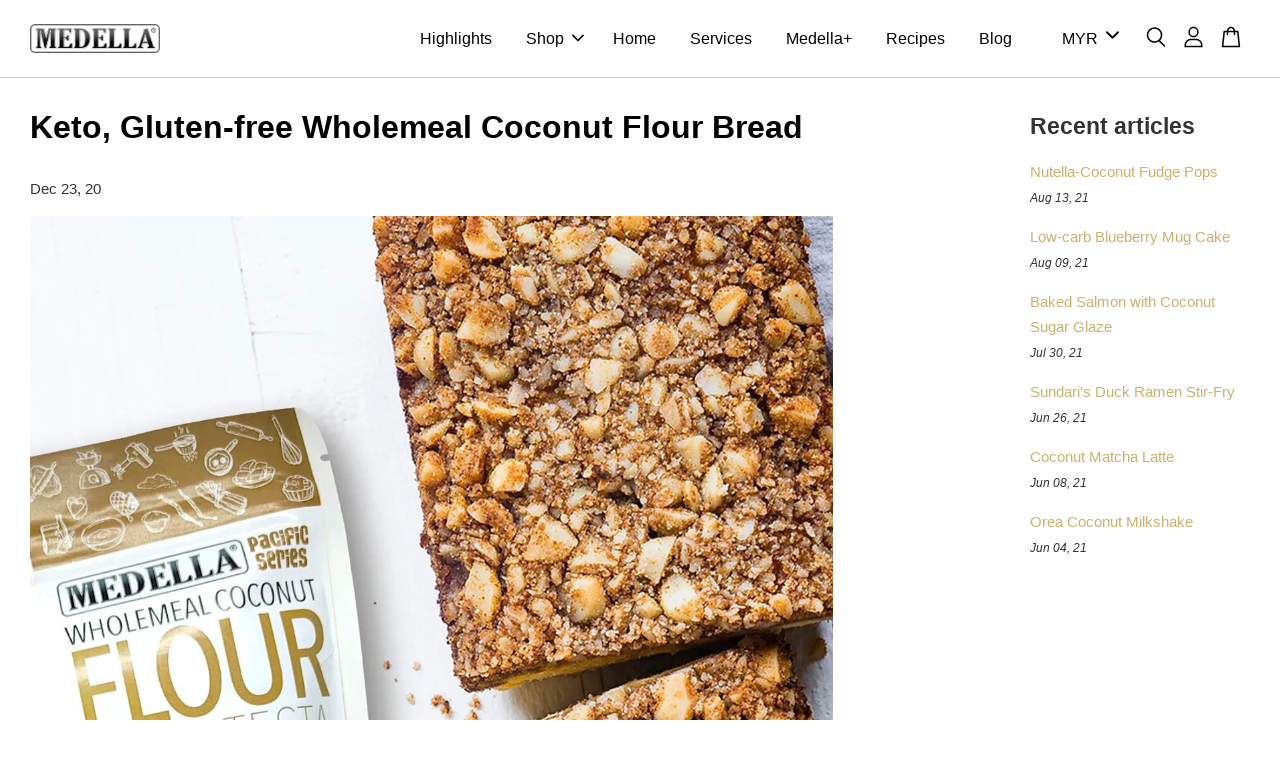

--- FILE ---
content_type: text/html; charset=UTF-8
request_url: https://medellamy.easy.co/blogs/recipes/keto-gluten-free-wholemeal-coconut-flour-bread
body_size: 36946
content:
<!doctype html>
<!--[if lt IE 7]><html class="no-js lt-ie9 lt-ie8 lt-ie7" lang="en"> <![endif]-->
<!--[if IE 7]><html class="no-js lt-ie9 lt-ie8" lang="en"> <![endif]-->
<!--[if IE 8]><html class="no-js lt-ie9" lang="en"> <![endif]-->
<!--[if IE 9 ]><html class="ie9 no-js"> <![endif]-->
<!--[if (gt IE 9)|!(IE)]><!--> <html class="no-js"> <!--<![endif]-->
  <meta name="facebook-domain-verification" content="jy4qww3iml89fzsj1bss90167uz8ug" />
<head>

  <!-- Basic page needs ================================================== -->
  <meta charset="utf-8">
  <meta http-equiv="X-UA-Compatible" content="IE=edge,chrome=1">

  
  <link rel="icon" href="https://cdn.store-assets.com/s/187991/f/596100.png" />
  

  <!-- Title and description ================================================== -->
  <title>
  Keto, Gluten-free Wholemeal Coconut Flour Bread &ndash; Medella Malaysia
  </title>

  
  <meta name="description" content="It&#39;s no secret, coconut flour can be tough to work with. Follow closely and we&#39;ll get you through this quick and simple bread recipe. We&#39;ve added seeds and nuts for a crunchy bite but swap them out if you&#39;re allergic or switch it up with nuts and se">
  

  <!-- Social meta ================================================== -->
  

    <meta property="og:type" content="article">
    <meta property="og:title" content="Keto, Gluten-free Wholemeal Coconut Flour Bread">
    <meta property="og:url" content="https://medellamy.easy.co/blogs/recipes/keto-gluten-free-wholemeal-coconut-flour-bread">
    
      <meta property="og:image" content="https://cdn.store-assets.com/s/187991/f/5655231.jpeg">
      <meta property="og:image:secure_url" content="https://cdn.store-assets.com/s/187991/f/5655231.jpeg">
    


<meta property="og:description" content="It's no secret, coconut flour can be tough to work with. Follow closely and we'll get you through this quick and simple bread recipe. We've added seeds and nuts for a crunchy bite but swap them out if you're allergic or switch it up with nuts and se">
<meta property="og:site_name" content="Medella Malaysia">



  <meta name="twitter:card" content="summary_large_image">




  <meta name="twitter:title" content="Keto, Gluten-free Wholemeal Coconut Flour Bread">
  <meta name="twitter:description" content="It&#39;s no secret, coconut flour can be tough to work with. Follow closely and we&#39;ll get you through this quick and simple bread recipe. We&#39;ve added seeds and nuts for a crunchy bite but swap them out if">
  
    <meta property="twitter:image" content="https://cdn.store-assets.com/s/187991/f/5655231.jpeg">
  




  <!-- Helpers ================================================== -->
  <link rel="canonical" href="https://medellamy.easy.co/blogs/recipes/keto-gluten-free-wholemeal-coconut-flour-bread">
  <meta name="viewport" content="width=device-width, initial-scale=1.0, minimum-scale=1.0, maximum-scale=3.0">
  <meta name="theme-color" content="">

  <!-- CSS ================================================== -->
  <link href="https://store-themes.easystore.co/187991/themes/2877/assets/timber.css?t=1769014810" rel="stylesheet" type="text/css" media="screen" />
  <link href="https://store-themes.easystore.co/187991/themes/2877/assets/theme.css?t=1769014810" rel="stylesheet" type="text/css" media="screen" />

  



<link href="https://fonts.googleapis.com/css?family=Rajdhani:400,600&display=swap" rel="stylesheet">


  <script src="//ajax.googleapis.com/ajax/libs/jquery/1.11.0/jquery.min.js" type="text/javascript" ></script>
  <!-- Header hook for plugins ================================================== -->
  
<!-- ScriptTags -->
<script>window.__st={'p': 'article', 'cid': ''};</script><script src='/assets/events.js'></script><script>(function(d,s,id){var js,fjs=d.getElementsByTagName(s)[0];if(d.getElementById(id))return;js=d.createElement(s);js.id=id;js.src='https://connect.facebook.net/en_US/sdk/xfbml.customerchat.js#xfbml=1&version=v6.0&autoLogAppEvents=1';fjs.parentNode.insertBefore(js,fjs);}(document,'script','facebook-jssdk'));</script><script>(function(){function asyncLoad(){var urls=['/assets/facebook-pixel.js?v=1.1.1615275082','/assets/traffic.js?v=1','https://apps.easystore.co/facebook-login/script.js?shop=medellamy.easy.co','https://apps.easystore.co/google-analytics/script.js?shop=medellamy.easy.co','https://apps.easystore.co/google-tag-manager/script.js?shop=medellamy.easy.co'];for(var i=0;i<urls.length;i++){var s=document.createElement('script');s.type='text/javascript';s.async=true;s.src=urls[i];var x=document.getElementsByTagName('script')[0];x.parentNode.insertBefore(s, x);}}window.attachEvent ? window.attachEvent('onload', asyncLoad) : window.addEventListener('load', asyncLoad, false);})();</script>
<!-- /ScriptTags -->


  
<!--[if lt IE 9]>
<script src="//cdnjs.cloudflare.com/ajax/libs/html5shiv/3.7.2/html5shiv.min.js" type="text/javascript" ></script>
<script src="https://store-themes.easystore.co/187991/themes/2877/assets/respond.min.js?t=1769014810" type="text/javascript" ></script>
<link href="https://store-themes.easystore.co/187991/themes/2877/assets/respond-proxy.html" id="respond-proxy" rel="respond-proxy" />
<link href="//medellamy.easy.co/search?q=9bec6b108ede8aa15cf33fdaadadd967" id="respond-redirect" rel="respond-redirect" />
<script src="//medellamy.easy.co/search?q=9bec6b108ede8aa15cf33fdaadadd967" type="text/javascript"></script>
<![endif]-->



  <script src="https://store-themes.easystore.co/187991/themes/2877/assets/modernizr.min.js?t=1769014810" type="text/javascript" ></script>

  
  
  <script>
  (function(i,s,o,g,r,a,m){i['GoogleAnalyticsObject']=r;i[r]=i[r]||function(){
  (i[r].q=i[r].q||[]).push(arguments)},i[r].l=1*new Date();a=s.createElement(o),
  m=s.getElementsByTagName(o)[0];a.async=1;a.src=g;m.parentNode.insertBefore(a,m)
  })(window,document,'script','https://www.google-analytics.com/analytics.js','ga');

  ga('create', '', 'auto','myTracker');
  ga('myTracker.send', 'pageview');

  </script>
  
<!-- Snippet:global/head: Google Search Console -->
<meta name="google-site-verification" content="fANrMxAqsKKdG5-LRKqVfIa7yATUQgTW7gc6jW2zzIo" />
<!-- /Snippet -->

</head>

<body id="keto--gluten-free-wholemeal-coconut-flour-bread" class="template-article  " >

  <ul id="MobileNav" class="mobile-nav">
  
  <li class="mobile-nav_icon-x has-currency-picker">
    
      


<label class="currency-picker__wrapper">
  <!-- <span class="currency-picker__label">Pick a currency</span> -->
  <svg class="svg-icon" id="Layer_1" data-name="Layer 1" xmlns="http://www.w3.org/2000/svg" viewBox="0 0 100 100"><title>arrow down</title><path d="M50,78.18A7.35,7.35,0,0,1,44.82,76L3.15,34.36A7.35,7.35,0,1,1,13.55,24L50,60.44,86.45,24a7.35,7.35,0,1,1,10.4,10.4L55.21,76A7.32,7.32,0,0,1,50,78.18Z"/></svg>
  <select class="currency-picker" name="currencies" style="display: inline; width: auto; vertical-align: inherit;">
  <option value="MYR" selected="selected">MYR</option>
  
    
  
    
    <option value="USD">USD</option>
    
  
    
  
  </select>
</label>



  	
  	<span class="MobileNavTrigger icon icon-x"></span>
  </li>
  
  
  <li class="mobile-nav__link" aria-haspopup="true">
    
    <a href="/" >
      Highlights
    </a>
    
  </li>
  
  
  <li class="mobile-nav__link" aria-haspopup="true">
    
    
    <a href="/collections/all" class="mobile-nav__parent-link">
      Shop
    </a>
    <span class="mobile-nav__sublist-trigger">
      <span class="icon-fallback-text mobile-nav__sublist-expand">
  <span class="icon icon-plus" aria-hidden="true"></span>
  <span class="fallback-text">+</span>
</span>
<span class="icon-fallback-text mobile-nav__sublist-contract">
  <span class="icon icon-minus" aria-hidden="true"></span>
  <span class="fallback-text">-</span>
</span>

    </span>
    <ul class="mobile-nav__sublist">
      
      
      <li class="mobile-nav__sublist-link" aria-haspopup="true">
        
        <a href="/collections/coconut-oil" >
          Coconut Oil
        </a>
        
      </li>
      
      
      <li class="mobile-nav__sublist-link" aria-haspopup="true">
        
        <a href="/collections/palm-kernel-oil" >
          Palm Oil
        </a>
        
      </li>
      
      
      <li class="mobile-nav__sublist-link" aria-haspopup="true">
        
        <a href="/collections/medella-red-palm-coconut-cooking-oil-rpcco" >
          Medella Red Palm Coconut Cooking Oil
        </a>
        
      </li>
      
      
      <li class="mobile-nav__sublist-link" aria-haspopup="true">
        
        <a href="/collections/soltuna" >
          Soltuna
        </a>
        
      </li>
      
      
      <li class="mobile-nav__sublist-link" aria-haspopup="true">
        
        <a href="/collections/sauces" >
          Bintang Flavours
        </a>
        
      </li>
      
      
      <li class="mobile-nav__sublist-link" aria-haspopup="true">
        
        <a href="/collections/uinah-craft-drinks" >
          UINAH Sabah Products
        </a>
        
      </li>
      
      
      <li class="mobile-nav__sublist-link" aria-haspopup="true">
        
        <a href="/collections/authentic-indigenous-seafood-canada-ais" >
          Authentic Indigenous Seafood Canada 'AIS'
        </a>
        
      </li>
      
      
      <li class="mobile-nav__sublist-link" aria-haspopup="true">
        
        <a href="/collections/cocosoaps" >
          CocoSoap
        </a>
        
      </li>
      
      
      <li class="mobile-nav__sublist-link" aria-haspopup="true">
        
        <a href="/collections/pacific-series" >
          Pacific Series
        </a>
        
      </li>
      
      
      <li class="mobile-nav__sublist-link" aria-haspopup="true">
        
        <a href="/collections/supplements" >
          Supplements/Brain Food
        </a>
        
      </li>
      
      
      <li class="mobile-nav__sublist-link" aria-haspopup="true">
        
        <a href="/collections/personal-care" >
          Personal Care
        </a>
        
      </li>
      
      
      <li class="mobile-nav__sublist-link" aria-haspopup="true">
        
        <a href="/collections/cooking-ingredients" >
          Cooking Ingredients
        </a>
        
      </li>
      
      
      <li class="mobile-nav__sublist-link" aria-haspopup="true">
        
        <a href="/collections/pet-care" >
          Pet Care
        </a>
        
      </li>
      
      
      <li class="mobile-nav__sublist-link" aria-haspopup="true">
        
        <a href="/collections/wholesale" >
          Wholesale
        </a>
        
      </li>
      
      
      <li class="mobile-nav__sublist-link" aria-haspopup="true">
        
        <a href="/collections/medella-palm-kernel-cooking-oil" >
          Medella Palm Kernel Cooking Oil
        </a>
        
      </li>
      
    </ul>
    
  </li>
  
  
  <li class="mobile-nav__link" aria-haspopup="true">
    
    <a href="/pages/home-1" >
      Home
    </a>
    
  </li>
  
  
  <li class="mobile-nav__link" aria-haspopup="true">
    
    <a href="/pages/services" >
      Services
    </a>
    
  </li>
  
  
  <li class="mobile-nav__link" aria-haspopup="true">
    
    <a href="/pages/medella-incubator-accelerator-programme-for-food-tech-startups" >
      Medella+
    </a>
    
  </li>
  
  
  <li class="mobile-nav__link" aria-haspopup="true">
    
    <a href="/blogs/recipes" >
      Recipes
    </a>
    
  </li>
  
  
  <li class="mobile-nav__link" aria-haspopup="true">
    
    <a href="/blogs/blogbymedella" >
      Blog
    </a>
    
  </li>
  

  

  
  
  
  <li class="mobile-nav__link">
    <a href="/account/login">Log in</a>
  </li>
  
  <li class="mobile-nav__link">
    <a href="/account/register">Create account</a>
  </li>
  
  
  
  
  <li class="mobile-nav__link header-bar__search-wrapper">
    
    <div class="header-bar__module header-bar__search mobile-nav_search">
      
  <form action="/search" method="get" class="header-bar__search-form clearfix" role="search">
    
    <button type="submit" class="btn icon-fallback-text header-bar__search-submit">
      <span class="icon icon-search" aria-hidden="true"></span>
      <span class="fallback-text">Search</span>
    </button>
    <input type="search" name="q" value="" aria-label="Search" class="header-bar__search-input" placeholder="Search" autocomplete="off">
    <div class="dropdown" id="searchDropdown"></div>
    <input type="hidden" name="search_history" id="search_history">
  </form>




<script>
  var _search_history_listings = ""
  if(_search_history_listings != "") localStorage.setItem('searchHistory', JSON.stringify(_search_history_listings));

  function clearAll() {
    localStorage.removeItem('searchHistory');
  
    var customer = "";
    if(customer) {
      // Your logic to clear all data or call an endpoint
      fetch('/account/search_histories', {
          method: 'DELETE',
          headers: {
            "Content-Type": "application/json",
            "X-Requested-With": "XMLHttpRequest"
          },
          body: JSON.stringify({
            _token: "rYMW8Sm2c2g2ryuq642uYEJ1byTZhs2D29kqjwPF"
          }),
      })
      .then(response => response.json())
    }
  }
  // End - store view history in local storage
  
  // search history dropdown  
  var searchInputs = document.querySelectorAll('input[type=search]');
  
  if(searchInputs.length > 0) {
    
    searchInputs.forEach((searchInput)=>{
    
      searchInput.addEventListener('focus', function() {
        var searchDropdown = searchInput.closest('form').querySelector('#searchDropdown');
        searchDropdown.innerHTML = ''; // Clear existing items
  
        // retrieve data from local storage
        var searchHistoryData = JSON.parse(localStorage.getItem('searchHistory')) || [];
  
        // Convert JSON to string
        var search_history_json = JSON.stringify(searchHistoryData);
  
        // Set the value of the hidden input
        searchInput.closest('form').querySelector("#search_history").value = search_history_json;
  
        // create dropdown items
        var clearAllItem = document.createElement('div');
        clearAllItem.className = 'dropdown-item clear-all';
        clearAllItem.textContent = 'Clear';
        clearAllItem.addEventListener('click', function() {
            clearAll();
            searchDropdown.style.display = 'none';
            searchInput.classList.remove('is-focus');
        });
        searchDropdown.appendChild(clearAllItem);
  
        // create dropdown items
        searchHistoryData.forEach(function(item) {
          var dropdownItem = document.createElement('div');
          dropdownItem.className = 'dropdown-item';
          dropdownItem.textContent = item.term;
          dropdownItem.addEventListener('click', function() {
            searchInput.value = item.term;
            searchDropdown.style.display = 'none';
          });
          searchDropdown.appendChild(dropdownItem);
        });
  
        if(searchHistoryData.length > 0){
          // display the dropdown
          searchInput.classList.add('is-focus');
          document.body.classList.add('search-input-focus');
          searchDropdown.style.display = 'block';
        }
      });
  
      searchInput.addEventListener("focusout", (event) => {
        var searchDropdown = searchInput.closest('form').querySelector('#searchDropdown');
        searchInput.classList.remove('is-focus');
        searchDropdown.classList.add('transparent');
        setTimeout(()=>{
          searchDropdown.style.display = 'none';
          searchDropdown.classList.remove('transparent');
          document.body.classList.remove('search-input-focus');
        }, 400);
      });
    })
  }
  // End - search history dropdown
</script>
    </div>
    
  </li>
  
  
</ul>
<div id="MobileNavOutside" class="mobile-nav-outside"></div>


<div id="PageContainer" class="page-container">
  
<!-- Snippet:global/body_start: Console Extension -->
<div id='es_console' style='display: none;'>187991</div>
<!-- /Snippet -->

  
    <style>
  .search-modal__form{
    position: relative;
  }
  
  .dropdown-wrapper {
    position: relative;
  }
  
  .dropdown-wrapper:hover .dropdown {
    display: block;
  }
  
  .header-icon-nav .dropdown {
    left: -80px;
  }
  
  .dropdown {
    display: none;
    position: absolute;
    top: 100%;
    left: 0px;
    width: 100%;
    padding: 8px;
    background-color: #fff;
    z-index: 1000;
    border-radius: 5px;
    border: 1px solid rgba(var(--color-foreground), 1);
    border-top: none;
    overflow-x: hidden;
    overflow-y: auto;
    max-height: 350px;
    min-width: 150px;
    box-shadow: 0 0 5px rgba(0,0,0,0.1);
  }
    
  .dropdown a{
    text-decoration: none;
    color: #000 !important;
  }
  
  .dropdown-item {
    padding: 0.4rem 2rem;
    cursor: pointer;
    line-height: 1.4;
    overflow: hidden;
    text-overflow: ellipsis;
    white-space: nowrap;
  }
  
  .dropdown-item:hover{
    background-color: #f3f3f3;
  }
  
  .search__input.is-focus{
    border-radius: 15px;
    border-bottom-left-radius: 0;
    border-bottom-right-radius: 0;
    border: 1px solid rgba(var(--color-foreground), 1);
    border-bottom: none;
    box-shadow: none;
  }
  
  .clear-all {
    text-align: right;
    padding: 0 2rem 0.2rem;
    line-height: 1;
    font-size: 70%;
    margin-bottom: -2px;
  }
  
  .clear-all:hover{
    background-color: #fff;
  }
  
  .referral-notification {
    position: absolute;
    top: 100%;
    right: -12px;
    background: white;
    border: 1px solid #e0e0e0;
    border-radius: 8px;
    box-shadow: 0 4px 12px rgba(0, 0, 0, 0.15);
    width: 280px;
    z-index: 1000;
    padding: 16px;
    margin-top: 8px;
    font-size: 14px;
    line-height: 1.4;
  }
  
  .referral-notification::before {
    content: '';
    position: absolute;
    top: -8px;
    right: 20px;
    width: 0;
    height: 0;
    border-left: 8px solid transparent;
    border-right: 8px solid transparent;
    border-bottom: 8px solid white;
  }
  
  .referral-notification::after {
    content: '';
    position: absolute;
    top: -9px;
    right: 20px;
    width: 0;
    height: 0;
    border-left: 8px solid transparent;
    border-right: 8px solid transparent;
    border-bottom: 8px solid #e0e0e0;
  }
  
  .referral-notification h4 {
    margin: 0 0 8px 0;
    color: #2196F3;
    font-size: 16px;
    font-weight: 600;
  }
  
  .referral-notification p {
    margin: 0 0 12px 0;
    color: #666;
  }
  
  .referral-notification .referral-code {
    background: #f5f5f5;
    padding: 8px;
    border-radius: 4px;
    font-family: monospace;
    font-size: 13px;
    text-align: center;
    margin: 8px 0;
    border: 1px solid #ddd;
  }
  
  .referral-notification .close-btn {
    position: absolute;
    top: 8px;
    right: 8px;
    background: none;
    border: none;
    font-size: 18px;
    color: #999;
    cursor: pointer;
    padding: 0;
    width: 20px;
    height: 20px;
    line-height: 1;
  }
  
  .referral-notification .close-btn:hover {
    color: #333;
  }
  
  .referral-notification .action-btn {
    background: #2196F3;
    color: white;
    border: none;
    padding: 8px 16px;
    border-radius: 4px;
    cursor: pointer;
    font-size: 12px;
    margin-right: 8px;
    margin-top: 8px;
  }
  
  .referral-notification .action-btn:hover {
    background: #1976D2;
  }
  
  .referral-notification .dismiss-btn {
    background: transparent;
    color: #666;
    border: 1px solid #ddd;
    padding: 8px 16px;
    border-radius: 4px;
    cursor: pointer;
    font-size: 12px;
    margin-top: 8px;
  }
  
  .referral-notification .dismiss-btn:hover {
    background: #f5f5f5;
  }
  .referral-modal__dialog {
    transform: translate(-50%, 0);
    transition: transform var(--duration-default) ease, visibility 0s;
    z-index: 10000;
    position: fixed;
    top: 20vh;
    left: 50%;
    width: 100%;
    max-width: 350px;
    box-shadow: 0 4px 12px rgba(0, 0, 0, 0.15);
    border-radius: 12px;
    background-color: #fff;
    color: #000;
    padding: 20px;
    text-align: center;
  }
  .modal-overlay.referral-modal-overlay {
    position: fixed;
    top: 0;
    left: 0;
    width: 100%;
    height: 100%;
    background-color: rgba(0, 0, 0, 0.7);
    z-index: 2001;
    display: block;
    opacity: 1;
    transition: opacity var(--duration-default) ease, visibility 0s;
  }
</style>

<header class="header-bar  sticky-topbar">
  <div class="header-bg-wrapper">
    <div class="header-wrapper wrapper">
      

      <div class="logo-header" role="banner">

              
                    <div class="h1 site-header__logo" itemscope itemtype="http://schema.org/Organization">
              
                    
                        
                      	
                          <a href="/" class="logo-wrapper" itemprop="url">
                            <img src="https://cdn.store-assets.com/s/187991/f/4492097.png?width=350&format=webp" alt="Medella Malaysia" itemprop="logo">
                          </a>
                        

                    
              
                </div>
              

      </div>

      <div class="header-nav-bar medium-down--hide">
          
<ul class="site-nav large--text-center" id="AccessibleNav">
  
    
    
      <li >
        <a href="/"  class="site-nav__link">Highlights</a>
      </li>
    
  
    
    
      
      <li class="site-nav--has-dropdown" aria-haspopup="true">
        <a href="/collections/all"  class="site-nav__link">
          Shop
          <span class="arrow-icon">
            <svg id="Layer_1" data-name="Layer 1" xmlns="http://www.w3.org/2000/svg" viewBox="0 0 100 100"><title>arrow down</title><path d="M50,78.18A7.35,7.35,0,0,1,44.82,76L3.15,34.36A7.35,7.35,0,1,1,13.55,24L50,60.44,86.45,24a7.35,7.35,0,1,1,10.4,10.4L55.21,76A7.32,7.32,0,0,1,50,78.18Z"/></svg>
          </span>
        </a>
        <ul class="site-nav__dropdown">
          
            
            
              <li >
                <a href="/collections/coconut-oil"  class="site-nav__link">Coconut Oil</a>
              </li>
            
          
            
            
              <li >
                <a href="/collections/palm-kernel-oil"  class="site-nav__link">Palm Oil</a>
              </li>
            
          
            
            
              <li >
                <a href="/collections/medella-red-palm-coconut-cooking-oil-rpcco"  class="site-nav__link">Medella Red Palm Coconut Cooking Oil</a>
              </li>
            
          
            
            
              <li >
                <a href="/collections/soltuna"  class="site-nav__link">Soltuna</a>
              </li>
            
          
            
            
              <li >
                <a href="/collections/sauces"  class="site-nav__link">Bintang Flavours</a>
              </li>
            
          
            
            
              <li >
                <a href="/collections/uinah-craft-drinks"  class="site-nav__link">UINAH Sabah Products</a>
              </li>
            
          
            
            
              <li >
                <a href="/collections/authentic-indigenous-seafood-canada-ais"  class="site-nav__link">Authentic Indigenous Seafood Canada 'AIS'</a>
              </li>
            
          
            
            
              <li >
                <a href="/collections/cocosoaps"  class="site-nav__link">CocoSoap</a>
              </li>
            
          
            
            
              <li >
                <a href="/collections/pacific-series"  class="site-nav__link">Pacific Series</a>
              </li>
            
          
            
            
              <li >
                <a href="/collections/supplements"  class="site-nav__link">Supplements/Brain Food</a>
              </li>
            
          
            
            
              <li >
                <a href="/collections/personal-care"  class="site-nav__link">Personal Care</a>
              </li>
            
          
            
            
              <li >
                <a href="/collections/cooking-ingredients"  class="site-nav__link">Cooking Ingredients</a>
              </li>
            
          
            
            
              <li >
                <a href="/collections/pet-care"  class="site-nav__link">Pet Care</a>
              </li>
            
          
            
            
              <li >
                <a href="/collections/wholesale"  class="site-nav__link">Wholesale</a>
              </li>
            
          
            
            
              <li >
                <a href="/collections/medella-palm-kernel-cooking-oil"  class="site-nav__link">Medella Palm Kernel Cooking Oil</a>
              </li>
            
          
        </ul>
      </li>
    
  
    
    
      <li >
        <a href="/pages/home-1"  class="site-nav__link">Home</a>
      </li>
    
  
    
    
      <li >
        <a href="/pages/services"  class="site-nav__link">Services</a>
      </li>
    
  
    
    
      <li >
        <a href="/pages/medella-incubator-accelerator-programme-for-food-tech-startups"  class="site-nav__link">Medella+</a>
      </li>
    
  
    
    
      <li >
        <a href="/blogs/recipes"  class="site-nav__link">Recipes</a>
      </li>
    
  
    
    
      <li >
        <a href="/blogs/blogbymedella"  class="site-nav__link">Blog</a>
      </li>
    
  
  
  
      
        
          
        
          
        
      
  
  
  
</ul>

      </div>

      <div class="desktop-header-nav medium-down--hide">


        <div class="header-subnav">
          


<label class="currency-picker__wrapper">
  <!-- <span class="currency-picker__label">Pick a currency</span> -->
  <svg class="svg-icon" id="Layer_1" data-name="Layer 1" xmlns="http://www.w3.org/2000/svg" viewBox="0 0 100 100"><title>arrow down</title><path d="M50,78.18A7.35,7.35,0,0,1,44.82,76L3.15,34.36A7.35,7.35,0,1,1,13.55,24L50,60.44,86.45,24a7.35,7.35,0,1,1,10.4,10.4L55.21,76A7.32,7.32,0,0,1,50,78.18Z"/></svg>
  <select class="currency-picker" name="currencies" style="display: inline; width: auto; vertical-align: inherit;">
  <option value="MYR" selected="selected">MYR</option>
  
    
  
    
    <option value="USD">USD</option>
    
  
    
  
  </select>
</label>





          <div class="header-icon-nav">

                

                


                
                  
                    <div class="header-bar__module">
                      
  <a class="popup-with-form" href="#search-form">
    



	<svg class="icon-search svg-icon" id="Layer_1" data-name="Layer 1" xmlns="http://www.w3.org/2000/svg" viewBox="0 0 100 100"><title>icon-search</title><path d="M68.5,65.87a35.27,35.27,0,1,0-5.4,4.5l23.11,23.1a3.5,3.5,0,1,0,5-4.94ZM14.82,41A28.47,28.47,0,1,1,43.28,69.43,28.5,28.5,0,0,1,14.82,41Z"/></svg>    

  

  </a>



<!-- form itself -->
<div id="search-form" class="white-popup-block mfp-hide popup-search">
  <div class="popup-search-content">
    <form action="/search" method="get" class="input-group search-bar" role="search">
      
      <input type="search" name="q" value="" placeholder="Search" class="input-group-field" aria-label="Search" placeholder="Search" autocomplete="off">
      <div class="dropdown" id="searchDropdown"></div>
      <input type="hidden" name="search_history" id="search_history">
      <span class="input-group-btn">
        <button type="submit" class="btn icon-fallback-text">
          <span class="icon icon-search" aria-hidden="true"></span>
          <span class="fallback-text">Search</span>
        </button>
      </span>
    </form>
  </div>
</div>

<script src="https://store-themes.easystore.co/187991/themes/2877/assets/magnific-popup.min.js?t=1769014810" type="text/javascript" ></script>
<script>
$(document).ready(function() {
	$('.popup-with-form').magnificPopup({
		type: 'inline',
		preloader: false,
		focus: '#name',
      	mainClass: 'popup-search-bg-wrapper',

		// When elemened is focused, some mobile browsers in some cases zoom in
		// It looks not nice, so we disable it:
		callbacks: {
			beforeOpen: function() {
				if($(window).width() < 700) {
					this.st.focus = false;
				} else {
					this.st.focus = '#name';
				}
			}
		}
	});
  	$('.popup-search-content').click(function(event) {
      	if($(event.target).attr('class') == "popup-search-content") {
          $.magnificPopup.close();
        }
    });
});
</script>


<script>
  var _search_history_listings = ""
  if(_search_history_listings != "") localStorage.setItem('searchHistory', JSON.stringify(_search_history_listings));

  function clearAll() {
    localStorage.removeItem('searchHistory');
  
    var customer = "";
    if(customer) {
      // Your logic to clear all data or call an endpoint
      fetch('/account/search_histories', {
          method: 'DELETE',
          headers: {
            "Content-Type": "application/json",
            "X-Requested-With": "XMLHttpRequest"
          },
          body: JSON.stringify({
            _token: "rYMW8Sm2c2g2ryuq642uYEJ1byTZhs2D29kqjwPF"
          }),
      })
      .then(response => response.json())
    }
  }
  // End - store view history in local storage
  
  // search history dropdown  
  var searchInputs = document.querySelectorAll('input[type=search]');
  
  if(searchInputs.length > 0) {
    
    searchInputs.forEach((searchInput)=>{
    
      searchInput.addEventListener('focus', function() {
        var searchDropdown = searchInput.closest('form').querySelector('#searchDropdown');
        searchDropdown.innerHTML = ''; // Clear existing items
  
        // retrieve data from local storage
        var searchHistoryData = JSON.parse(localStorage.getItem('searchHistory')) || [];
  
        // Convert JSON to string
        var search_history_json = JSON.stringify(searchHistoryData);
  
        // Set the value of the hidden input
        searchInput.closest('form').querySelector("#search_history").value = search_history_json;
  
        // create dropdown items
        var clearAllItem = document.createElement('div');
        clearAllItem.className = 'dropdown-item clear-all';
        clearAllItem.textContent = 'Clear';
        clearAllItem.addEventListener('click', function() {
            clearAll();
            searchDropdown.style.display = 'none';
            searchInput.classList.remove('is-focus');
        });
        searchDropdown.appendChild(clearAllItem);
  
        // create dropdown items
        searchHistoryData.forEach(function(item) {
          var dropdownItem = document.createElement('div');
          dropdownItem.className = 'dropdown-item';
          dropdownItem.textContent = item.term;
          dropdownItem.addEventListener('click', function() {
            searchInput.value = item.term;
            searchDropdown.style.display = 'none';
          });
          searchDropdown.appendChild(dropdownItem);
        });
  
        if(searchHistoryData.length > 0){
          // display the dropdown
          searchInput.classList.add('is-focus');
          document.body.classList.add('search-input-focus');
          searchDropdown.style.display = 'block';
        }
      });
  
      searchInput.addEventListener("focusout", (event) => {
        var searchDropdown = searchInput.closest('form').querySelector('#searchDropdown');
        searchInput.classList.remove('is-focus');
        searchDropdown.classList.add('transparent');
        setTimeout(()=>{
          searchDropdown.style.display = 'none';
          searchDropdown.classList.remove('transparent');
          document.body.classList.remove('search-input-focus');
        }, 400);
      });
    })
  }
  // End - search history dropdown
</script>
                    </div>
                  
                




                
                  <div class="header-bar__module dropdown-wrapper">
                    
                      <a href="/account/login">



    <svg class="svg-icon" id="Layer_1" data-name="Layer 1" xmlns="http://www.w3.org/2000/svg" viewBox="0 0 100 100"><title>icon-profile</title><path d="M50,51.8A24.4,24.4,0,1,0,25.6,27.4,24.43,24.43,0,0,0,50,51.8ZM50,10A17.4,17.4,0,1,1,32.6,27.4,17.43,17.43,0,0,1,50,10Z"/><path d="M62.66,57.66H37.34a30.54,30.54,0,0,0-30.5,30.5V93.5a3.5,3.5,0,0,0,3.5,3.5H89.66a3.5,3.5,0,0,0,3.5-3.5V88.16A30.54,30.54,0,0,0,62.66,57.66ZM86.16,90H13.84V88.16a23.53,23.53,0,0,1,23.5-23.5H62.66a23.53,23.53,0,0,1,23.5,23.5Z"/></svg>

  
</a>

                      <!-- Referral Notification Popup for Desktop -->
                      <div id="referralNotification" class="referral-notification" style="display: none;">
                        <button class="close-btn" onclick="dismissReferralNotification()">&times;</button>
                        <div style="text-align: center; margin-bottom: 16px;">
                          <div style="width: 100px; height: 100px; margin: 0 auto;">
                            <img src="https://resources.easystore.co/storefront/icons/channels/vector_referral_program.svg">
                          </div>
                        </div>
                        <p id="referralSignupMessage" style="text-align: center; font-size: 14px; color: #666; margin: 0 0 20px 0;">
                          Your friend gifted you   credit! Sign up now to redeem.
                        </p>
                        <div style="text-align: center;">
                          <button class="btn" onclick="goToSignupPage()" style="width: 100%; color: #fff;">
                            Sign Up
                          </button>
                        </div>
                      </div>
                    
                  </div>
                

                <div class="header-bar__module cart-page-link-wrapper">
                  <span class="header-bar__sep" aria-hidden="true"></span>
                  <a class="CartDrawerTrigger cart-page-link">
                    



	<svg class="svg-icon" id="Layer_1" data-name="Layer 1" xmlns="http://www.w3.org/2000/svg" viewBox="0 0 100 100"><title>icon-bag</title><path d="M91.78,93.11,84.17,24.44a3.5,3.5,0,0,0-3.48-3.11H69.06C67.53,10.94,59.57,3,50,3S32.47,10.94,30.94,21.33H19.31a3.5,3.5,0,0,0-3.48,3.11L8.22,93.11A3.49,3.49,0,0,0,11.69,97H88.31a3.49,3.49,0,0,0,3.47-3.89ZM50,10c5.76,0,10.6,4.83,12,11.33H38.05C39.4,14.83,44.24,10,50,10ZM15.6,90l6.84-61.67h8.23v9.84a3.5,3.5,0,0,0,7,0V28.33H62.33v9.84a3.5,3.5,0,0,0,7,0V28.33h8.23L84.4,90Z"/></svg>	

  

                    <span class="cart-count header-bar__cart-count hidden-count">0</span>
                  </a>
                </div>

          </div>
        </div>



      </div>
      
	  <div class="mobile-header-icons large--hide">
        
        <div class="large--hide">
          
  <a class="popup-with-form" href="#search-form">
    



	<svg class="icon-search svg-icon" id="Layer_1" data-name="Layer 1" xmlns="http://www.w3.org/2000/svg" viewBox="0 0 100 100"><title>icon-search</title><path d="M68.5,65.87a35.27,35.27,0,1,0-5.4,4.5l23.11,23.1a3.5,3.5,0,1,0,5-4.94ZM14.82,41A28.47,28.47,0,1,1,43.28,69.43,28.5,28.5,0,0,1,14.82,41Z"/></svg>    

  

  </a>



<!-- form itself -->
<div id="search-form" class="white-popup-block mfp-hide popup-search">
  <div class="popup-search-content">
    <form action="/search" method="get" class="input-group search-bar" role="search">
      
      <input type="search" name="q" value="" placeholder="Search" class="input-group-field" aria-label="Search" placeholder="Search" autocomplete="off">
      <div class="dropdown" id="searchDropdown"></div>
      <input type="hidden" name="search_history" id="search_history">
      <span class="input-group-btn">
        <button type="submit" class="btn icon-fallback-text">
          <span class="icon icon-search" aria-hidden="true"></span>
          <span class="fallback-text">Search</span>
        </button>
      </span>
    </form>
  </div>
</div>

<script src="https://store-themes.easystore.co/187991/themes/2877/assets/magnific-popup.min.js?t=1769014810" type="text/javascript" ></script>
<script>
$(document).ready(function() {
	$('.popup-with-form').magnificPopup({
		type: 'inline',
		preloader: false,
		focus: '#name',
      	mainClass: 'popup-search-bg-wrapper',

		// When elemened is focused, some mobile browsers in some cases zoom in
		// It looks not nice, so we disable it:
		callbacks: {
			beforeOpen: function() {
				if($(window).width() < 700) {
					this.st.focus = false;
				} else {
					this.st.focus = '#name';
				}
			}
		}
	});
  	$('.popup-search-content').click(function(event) {
      	if($(event.target).attr('class') == "popup-search-content") {
          $.magnificPopup.close();
        }
    });
});
</script>


<script>
  var _search_history_listings = ""
  if(_search_history_listings != "") localStorage.setItem('searchHistory', JSON.stringify(_search_history_listings));

  function clearAll() {
    localStorage.removeItem('searchHistory');
  
    var customer = "";
    if(customer) {
      // Your logic to clear all data or call an endpoint
      fetch('/account/search_histories', {
          method: 'DELETE',
          headers: {
            "Content-Type": "application/json",
            "X-Requested-With": "XMLHttpRequest"
          },
          body: JSON.stringify({
            _token: "rYMW8Sm2c2g2ryuq642uYEJ1byTZhs2D29kqjwPF"
          }),
      })
      .then(response => response.json())
    }
  }
  // End - store view history in local storage
  
  // search history dropdown  
  var searchInputs = document.querySelectorAll('input[type=search]');
  
  if(searchInputs.length > 0) {
    
    searchInputs.forEach((searchInput)=>{
    
      searchInput.addEventListener('focus', function() {
        var searchDropdown = searchInput.closest('form').querySelector('#searchDropdown');
        searchDropdown.innerHTML = ''; // Clear existing items
  
        // retrieve data from local storage
        var searchHistoryData = JSON.parse(localStorage.getItem('searchHistory')) || [];
  
        // Convert JSON to string
        var search_history_json = JSON.stringify(searchHistoryData);
  
        // Set the value of the hidden input
        searchInput.closest('form').querySelector("#search_history").value = search_history_json;
  
        // create dropdown items
        var clearAllItem = document.createElement('div');
        clearAllItem.className = 'dropdown-item clear-all';
        clearAllItem.textContent = 'Clear';
        clearAllItem.addEventListener('click', function() {
            clearAll();
            searchDropdown.style.display = 'none';
            searchInput.classList.remove('is-focus');
        });
        searchDropdown.appendChild(clearAllItem);
  
        // create dropdown items
        searchHistoryData.forEach(function(item) {
          var dropdownItem = document.createElement('div');
          dropdownItem.className = 'dropdown-item';
          dropdownItem.textContent = item.term;
          dropdownItem.addEventListener('click', function() {
            searchInput.value = item.term;
            searchDropdown.style.display = 'none';
          });
          searchDropdown.appendChild(dropdownItem);
        });
  
        if(searchHistoryData.length > 0){
          // display the dropdown
          searchInput.classList.add('is-focus');
          document.body.classList.add('search-input-focus');
          searchDropdown.style.display = 'block';
        }
      });
  
      searchInput.addEventListener("focusout", (event) => {
        var searchDropdown = searchInput.closest('form').querySelector('#searchDropdown');
        searchInput.classList.remove('is-focus');
        searchDropdown.classList.add('transparent');
        setTimeout(()=>{
          searchDropdown.style.display = 'none';
          searchDropdown.classList.remove('transparent');
          document.body.classList.remove('search-input-focus');
        }, 400);
      });
    })
  }
  // End - search history dropdown
</script>
        </div>


        <!--  Mobile cart  -->
        <div class="large--hide">
          <a class="CartDrawerTrigger cart-page-link mobile-cart-page-link">
            



	<svg class="svg-icon" id="Layer_1" data-name="Layer 1" xmlns="http://www.w3.org/2000/svg" viewBox="0 0 100 100"><title>icon-bag</title><path d="M91.78,93.11,84.17,24.44a3.5,3.5,0,0,0-3.48-3.11H69.06C67.53,10.94,59.57,3,50,3S32.47,10.94,30.94,21.33H19.31a3.5,3.5,0,0,0-3.48,3.11L8.22,93.11A3.49,3.49,0,0,0,11.69,97H88.31a3.49,3.49,0,0,0,3.47-3.89ZM50,10c5.76,0,10.6,4.83,12,11.33H38.05C39.4,14.83,44.24,10,50,10ZM15.6,90l6.84-61.67h8.23v9.84a3.5,3.5,0,0,0,7,0V28.33H62.33v9.84a3.5,3.5,0,0,0,7,0V28.33h8.23L84.4,90Z"/></svg>	

  

            <span class="cart-count hidden-count">0</span>
          </a>
        </div>

        <!--  Mobile hamburger  -->
        <div class="large--hide">
          <a class="mobile-nav-trigger MobileNavTrigger">
            



    <svg class="svg-icon" id="Layer_1" data-name="Layer 1" xmlns="http://www.w3.org/2000/svg" viewBox="0 0 100 100"><title>icon-nav-menu</title><path d="M6.7,26.34H93a3.5,3.5,0,0,0,0-7H6.7a3.5,3.5,0,0,0,0,7Z"/><path d="M93.3,46.5H7a3.5,3.5,0,0,0,0,7H93.3a3.5,3.5,0,1,0,0-7Z"/><path d="M93.3,73.66H7a3.5,3.5,0,1,0,0,7H93.3a3.5,3.5,0,0,0,0-7Z"/></svg>

  

          </a>
        </div>
      
        
          
          <!-- Referral Notification Modal for Mobile -->
          <details-modal class="referral-modal" id="referralMobileModal">
            <details>
              <summary class="referral-modal__toggle" aria-haspopup="dialog" aria-label="Open referral modal" style="display: none;">
              </summary>
              <div class="modal-overlay referral-modal-overlay"></div>
              <div class="referral-modal__dialog" role="dialog" aria-modal="true" aria-label="Referral notification">
                <div class="referral-modal__content">
                  <button type="button" class="modal__close-button" aria-label="Close" onclick="closeMobileReferralModal()" style="position: absolute; top: 16px; right: 16px; background: none; border: none; font-size: 24px; cursor: pointer;">
                    &times;
                  </button>

                  <div style="margin-bottom: 24px;">
                    <div style="width: 120px; height: 120px; margin: 0 auto 20px;">
                      <img src="https://resources.easystore.co/storefront/icons/channels/vector_referral_program.svg" style="width: 100%; height: 100%;">
                    </div>
                  </div>

                  <p id="referralSignupMessageMobile" style="font-size: 16px; color: #333; margin: 0 0 30px 0; line-height: 1.5;">
                    Your friend gifted you   credit! Sign up now to redeem.
                  </p>

                  <button type="button" class="btn" onclick="goToSignupPageFromMobile()" style="width: 100%; color: #fff;">
                    Sign Up
                  </button>
                </div>
              </div>
            </details>
          </details-modal>
          
        
      
      </div>


    </div>
  </div>
</header>






    
    <main class="wrapper main-content" role="main">
      <div class="grid">
          <div class="grid__item">
            
  
            



 <!-- paginate article.comments by 5 %} -->



<div class="grid">

  <article class="grid__item large--four-fifths" itemscope itemtype="http://schema.org/Article">
  <meta itemscope itemprop="mainEntityOfPage"  itemType="https://schema.org/WebPage" itemid="https://medellamy.easy.co/blogs/recipes/keto-gluten-free-wholemeal-coconut-flour-bread"/>
  <meta itemprop="dateModified" content='2023-10-06T22:25:24.000+08:00'>
  <div itemprop="publisher" itemscope itemtype="https://schema.org/Organization">
    <meta itemprop="url" content="https://medellamy.easy.co">
    <div itemprop="logo" itemscope itemtype="https://schema.org/ImageObject">
      <meta itemprop="url" content="https://cdn.store-assets.com/s/187991/f/4492097.png?width=350&format=webp">
      <meta itemprop="width" content="600">
      <meta itemprop="height" content="60">
    </div>
    <meta itemprop="name" content="Medella Malaysia">
  </div>

    <div class="grid">
      <div class="grid__item large--ten-twelfths">

        <header class="section-header">
          <h1 class="section-header__title" itemprop="headline">Keto, Gluten-free Wholemeal Coconut Flour Bread</h1>
        </header>

        <p>
          <time itemprop="datePublished" content='2020-12-23T17:00:33.000+08:00' datetime="2020-12-23">Dec 23, 20</time>
          
            <span itemprop="author" itemscope itemtype="https://schema.org/Organization">
              <meta itemprop="name" content="Medella Malaysia">
            </span>
          
          
        </p>
        <div class="rte" itemprop="articleBody">
          <div itemprop="image" itemscope itemtype="https://schema.org/ImageObject">
            
              
              <img src="https://cdn.store-assets.com/s/187991/f/5655231.jpeg?width=1200&format=webp" alt="Keto, Gluten-free Wholemeal Coconut Flour Bread" class="article__image" />
            
            <meta itemprop="url" content="https://cdn.store-assets.com/s/187991/f/5655231.jpeg">
            <meta itemprop="width" content="800">
            <meta itemprop="height" content="800">
          </div>
          <link href='/assets/css/froala_style.min.css' rel='stylesheet' type='text/css'/><div class='fr-view'><p>It&#39;s no secret, coconut flour can be tough to work with. Follow closely and we&#39;ll get you through this quick and simple bread recipe. We&#39;ve added seeds for a crunchy bite but swap them out if you&#39;re allergic or switch it up with nuts and seeds of your choice.</p><p><br></p><p>What you&#39;ll need:</p><ul><li>1 cup Medella Wholemeal Coconut Flour with Testa</li><li>2/3 cup flax seed meal</li><li>1/4 cup sunflower seed</li><li>1/4 cup pumpkin seeds</li><li>1/4 cup chia seeds</li><li>1/4 cup sesame seeds</li><li>1/4 cup hemp seeds</li><li>1 1/2 tbsp baking powder</li><li>1 tsp sea salt</li><li>12 large eggs</li><li>3/4 cup butter</li></ul><p>What you&#39;ll need to do:</p><ol><li>Preheat the oven to 165&ordm;C</li><li>Line a loaf pan with parchment paper with overhangs on the long sides</li><li>In a large bowl, stir together wholemeal coconut flour, flax seed meal, all seeds, baking powder and sea salt.</li><li>In another large bowl, whisk the eggs on high with a stand mixer until tripled in volume.</li><li>Fold the eggs into the batter. Let thicken for a few minutes.</li><li>Transfer the batter into the lined pan. Coconut flour doesn&#39;t rise like ordinary flour so round the top with your hands for the fresh out of the loaf pan effect. Top up with seeds.</li><li>Bake for 50 minutes until browned on top.</li><li>Cover with foil and continue baking for another 15-25 minutes or until the bread has an internal temperature of 170&ordm;C.</li><li>Let the bread cool on the pan without removing or slicing.</li><li>Once cooled, run a knife along the edges of the pan and lift the bread out with the paper overhangs.</li></ol><p>Serve your creation as you would regular bread. Tag us, we&#39;d love to see how yours turned out!</p></div>
          

        </div>

        
          <hr class="hr--clear hr--small">
          
  
  





<div class="social-sharing is-clean" data-permalink="https://medellamy.easy.co/blogs/recipes/keto-gluten-free-wholemeal-coconut-flour-bread">

  
    <a target="_blank" href="//www.facebook.com/sharer.php?u=https://medellamy.easy.co/blogs/recipes/keto-gluten-free-wholemeal-coconut-flour-bread" class="share-facebook">
      



    <svg class="facebook-share-icon-svg circle-share-icon" xmlns="http://www.w3.org/2000/svg" xmlns:xlink="http://www.w3.org/1999/xlink" viewBox="0 0 1024 1024"><defs><clipPath id="clip-path"><rect x="62.11" y="62.04" width="899.89" height="899.96" fill="none"/></clipPath></defs><title>Facebook</title><g id="Layer_1" data-name="Layer 1"><g clip-path="url(#clip-path)"><path d="M962,512C962,263.47,760.53,62,512,62S62,263.47,62,512c0,224.61,164.56,410.77,379.69,444.53V642.08H327.43V512H441.69V412.86c0-112.78,67.18-175.08,170-175.08,49.23,0,100.73,8.79,100.73,8.79V357.31H655.65c-55.9,0-73.34,34.69-73.34,70.28V512H707.12l-20,130.08H582.31V956.53C797.44,922.77,962,736.61,962,512Z" fill="#1877f2"/></g><path d="M687.17,642.08l20-130.08H582.31V427.59c0-35.59,17.44-70.28,73.34-70.28h56.74V246.57s-51.5-8.79-100.73-8.79c-102.79,0-170,62.3-170,175.08V512H327.43V642.08H441.69V956.53a454.61,454.61,0,0,0,140.62,0V642.08Z" fill="#fff"/></g></svg>

  

    </a>
  

  
    <a target="_blank" href="//twitter.com/share?text=Keto, Gluten-free Wholemeal Coconut Flour Bread&amp;url=https://medellamy.easy.co/blogs/recipes/keto-gluten-free-wholemeal-coconut-flour-bread" class="share-twitter">
      



    <svg class="twitter-share-icon-svg circle-share-icon" viewBox="0 0 24 24" style="padding: 4px;background: #e9e9e9;border-radius: 50%;" stroke-width="2" stroke="currentColor" fill="none" stroke-linecap="round" stroke-linejoin="round">
      <path stroke="none" d="M0 0h24v24H0z" fill="none" style="fill: none;"/>
      <path d="M4 4l11.733 16h4.267l-11.733 -16z" style="fill: none;" />
      <path d="M4 20l6.768 -6.768m2.46 -2.46l6.772 -6.772" style="fill: none;" />
    </svg>

  

    </a>
  

  

    
      <a target="_blank" href="//pinterest.com/pin/create/button/?url=https://medellamy.easy.co/blogs/recipes/keto-gluten-free-wholemeal-coconut-flour-bread&amp;media=https://cdn.store-assets.com/s/187991/f/5655231.jpeg?width=1024&format=webp&amp;description=Keto, Gluten-free Wholemeal Coconut Flour Bread" class="share-pinterest">
        



    <svg class="pinterest-share-icon-svg circle-share-icon" xmlns="http://www.w3.org/2000/svg" viewBox="0 0 1024 1024"><title>Pinterest</title><g id="Layer_1" data-name="Layer 1"><circle cx="512" cy="512" r="450" fill="#fff"/><path d="M536,962H488.77a23.77,23.77,0,0,0-3.39-.71,432.14,432.14,0,0,1-73.45-10.48c-9-2.07-18-4.52-26.93-6.8a7.6,7.6,0,0,1,.35-1.33c.6-1,1.23-2,1.85-3,18.19-29.57,34.11-60.23,43.17-93.95,7.74-28.83,14.9-57.82,22.3-86.74,2.91-11.38,5.76-22.77,8.77-34.64,2.49,3.55,4.48,6.77,6.83,9.69,15.78,19.58,36.68,31.35,60.16,39,25.41,8.3,51.34,8.07,77.41,4.11C653.11,770,693.24,748.7,726.79,715c32.57-32.73,54.13-72.14,68.33-115.76,12-37,17.81-75.08,19.08-114,1-30.16-1.94-59.73-11.72-88.36C777.38,323.39,728.1,271.81,658,239.82c-45.31-20.67-93.27-28.06-142.89-26.25a391.16,391.16,0,0,0-79.34,10.59c-54.59,13.42-103.37,38.08-143.29,78-61.1,61-91.39,134.14-83.34,221.41,2.3,25,8.13,49.08,18.84,71.86,15.12,32.14,37.78,56.78,71,70.8,11.87,5,20.67.54,23.82-12,2.91-11.56,5.5-23.21,8.88-34.63,2.72-9.19,1.2-16.84-5.15-24-22.84-25.84-31.36-56.83-30.88-90.48A238.71,238.71,0,0,1,300,462.16c10.93-55.27,39.09-99.84,85.3-132.46,33.39-23.56,71-35.54,111.53-38.54,30.47-2.26,60.5,0,89.89,8.75,27.38,8.16,51.78,21.59,71.77,42.17,31.12,32,44.38,71.35,45.61,115.25a383.11,383.11,0,0,1-3.59,61.18c-4.24,32-12.09,63-25.45,92.47-11.37,25.09-26,48-47.45,65.79-23.66,19.61-50.51,28.9-81.43,23.69-34-5.75-57.66-34-57.56-68.44,0-13.46,4.16-26.09,7.8-38.78,8.67-30.19,18-60.2,26.45-90.46,5.26-18.82,9.13-38,6.91-57.8-1.58-14.1-5.77-27.31-15.4-38-16.55-18.4-37.68-22.29-60.75-17-23.26,5.3-39.56,20.36-51.58,40.26-15,24.89-20.26,52.22-19.2,81a179.06,179.06,0,0,0,13.3,62.7,9.39,9.39,0,0,1,.07,5.31c-17.12,72.65-33.92,145.37-51.64,217.87-9.08,37.15-14.72,74.52-13.67,112.8.13,4.55,0,9.11,0,14.05-1.62-.67-3.06-1.22-4.46-1.86A452,452,0,0,1,103.27,700.4,441.83,441.83,0,0,1,63.54,547.58c-.41-5.44-1-10.86-1.54-16.29V492.71c.51-5.3,1.13-10.58,1.52-15.89A436.78,436.78,0,0,1,84,373,451.34,451.34,0,0,1,368.54,85.49a439.38,439.38,0,0,1,108.28-22c5.31-.39,10.59-1,15.89-1.52h38.58c1.64.28,3.26.65,4.9.81,14.34,1.42,28.77,2.2,43,4.3a439.69,439.69,0,0,1,140.52,45.62c57.3,29.93,106.14,70.19,146,121.07Q949,340.12,960.52,474.86c.4,4.64,1,9.27,1.48,13.91v46.46a22.06,22.06,0,0,0-.7,3.36,426.12,426.12,0,0,1-10.51,74.23C930,702,886.41,778.26,819.48,840.65c-75.94,70.81-166,110.69-269.55,119.84C545.29,960.91,540.65,961.49,536,962Z" fill="#e60023"/></g></svg>

  

      </a>
    

  
  
  
    <a target="_blank" href="//social-plugins.line.me/lineit/share?url=https://medellamy.easy.co/blogs/recipes/keto-gluten-free-wholemeal-coconut-flour-bread" class="share-line">
      



    <svg class="line-share-icon-svg circle-share-icon" xmlns="http://www.w3.org/2000/svg" viewBox="0 0 1024 1024"><title>LINE</title><g id="Layer_1" data-name="Layer 1"><circle cx="512" cy="512" r="450" fill="#00b900"/><g id="TYPE_A" data-name="TYPE A"><path d="M811.32,485c0-133.94-134.27-242.9-299.32-242.9S212.68,351,212.68,485c0,120.07,106.48,220.63,250.32,239.65,9.75,2.1,23,6.42,26.37,14.76,3,7.56,2,19.42,1,27.06,0,0-3.51,21.12-4.27,25.63-1.3,7.56-6,29.59,25.93,16.13s172.38-101.5,235.18-173.78h0c43.38-47.57,64.16-95.85,64.16-149.45" fill="#fff"/><path d="M451.18,420.26h-21a5.84,5.84,0,0,0-5.84,5.82V556.5a5.84,5.84,0,0,0,5.84,5.82h21A5.83,5.83,0,0,0,457,556.5V426.08a5.83,5.83,0,0,0-5.83-5.82" fill="#00b900"/><path d="M595.69,420.26h-21a5.83,5.83,0,0,0-5.83,5.82v77.48L509.1,422.85a5.39,5.39,0,0,0-.45-.59l0,0a4,4,0,0,0-.35-.36l-.11-.1a3.88,3.88,0,0,0-.31-.26l-.15-.12-.3-.21-.18-.1-.31-.17-.18-.09-.34-.15-.19-.06c-.11-.05-.23-.08-.34-.12l-.21-.05-.33-.07-.25,0a3,3,0,0,0-.31,0l-.3,0H483.26a5.83,5.83,0,0,0-5.83,5.82V556.5a5.83,5.83,0,0,0,5.83,5.82h21a5.83,5.83,0,0,0,5.83-5.82V479l59.85,80.82a5.9,5.9,0,0,0,1.47,1.44l.07,0c.11.08.23.15.35.22l.17.09.28.14.28.12.18.06.39.13.09,0a5.58,5.58,0,0,0,1.49.2h21a5.83,5.83,0,0,0,5.84-5.82V426.08a5.83,5.83,0,0,0-5.84-5.82" fill="#00b900"/><path d="M400.57,529.66H343.52V426.08a5.81,5.81,0,0,0-5.82-5.82h-21a5.82,5.82,0,0,0-5.83,5.82V556.49h0a5.75,5.75,0,0,0,1.63,4,.34.34,0,0,0,.08.09l.09.08a5.75,5.75,0,0,0,4,1.63h83.88a5.82,5.82,0,0,0,5.82-5.83v-21a5.82,5.82,0,0,0-5.82-5.83" fill="#00b900"/><path d="M711.64,452.91a5.81,5.81,0,0,0,5.82-5.83v-21a5.82,5.82,0,0,0-5.82-5.83H627.76a5.79,5.79,0,0,0-4,1.64l-.06.06-.1.11a5.8,5.8,0,0,0-1.61,4h0v130.4h0a5.75,5.75,0,0,0,1.63,4,.34.34,0,0,0,.08.09l.08.08a5.78,5.78,0,0,0,4,1.63h83.88a5.82,5.82,0,0,0,5.82-5.83v-21a5.82,5.82,0,0,0-5.82-5.83h-57v-22h57a5.82,5.82,0,0,0,5.82-5.84v-21a5.82,5.82,0,0,0-5.82-5.83h-57v-22Z" fill="#00b900"/></g></g></svg>

  

    </a>
  

</div>

        

        

        
          <hr class="hr--clear hr--small">
          <p class="clearfix">
            
              <span class="left">
                &larr; <a href="/blogs/recipes/vegan-berry-pie">Older post</a>
              </span>
            
            
              <span class="right">
                <a href="/blogs/recipes/deep-fried-oreo-pancakes">Newer post</a> &rarr;
              </span>
            
          </p>
        

        

      </div>
    </div>
  </article>

  <aside class="sidebar grid__item large--one-fifth">
    <h4>Recent articles</h4>

  <p>
    <a href="/blogs/recipes/nutella-coconut-fudge-pops">Nutella-Coconut Fudge Pops</a>
    <br>
    <time pubdate datetime="2021-08-13">
      <em class="text-light">Aug 13, 21</em>
    </time>
  </p>

  <p>
    <a href="/blogs/recipes/low-carb-blueberry-mug-cake">Low-carb Blueberry Mug Cake</a>
    <br>
    <time pubdate datetime="2021-08-09">
      <em class="text-light">Aug 09, 21</em>
    </time>
  </p>

  <p>
    <a href="/blogs/recipes/baked-salmon-coconut-sugar">Baked Salmon with Coconut Sugar Glaze</a>
    <br>
    <time pubdate datetime="2021-07-30">
      <em class="text-light">Jul 30, 21</em>
    </time>
  </p>

  <p>
    <a href="/blogs/recipes/sundari-s-duck-ramen-stir-fry">Sundari's Duck Ramen Stir-Fry</a>
    <br>
    <time pubdate datetime="2021-06-26">
      <em class="text-light">Jun 26, 21</em>
    </time>
  </p>

  <p>
    <a href="/blogs/recipes/coconut-matcha-latte">Coconut Matcha Latte</a>
    <br>
    <time pubdate datetime="2021-06-08">
      <em class="text-light">Jun 08, 21</em>
    </time>
  </p>

  <p>
    <a href="/blogs/recipes/coconut-oreo-milkshake">Orea Coconut Milkshake</a>
    <br>
    <time pubdate datetime="2021-06-04">
      <em class="text-light">Jun 04, 21</em>
    </time>
  </p>




  </aside>
</div>

 <!-- endpaginate %} -->

  
            
          </div>
      </div>
      
      
  
    </main>
  
    <footer class="site-footer small--text-center" role="contentinfo">
      
      
      
      <div class="wrapper">
  
        <div class="grid-uniform">
  
          
          
          
          
            
          
          
          
            
          
          
          
  
          
              
            
  
          
      
          
          
          <div class="grid__item large--one-half ">
            <a href="/" class="logo-wrapper" itemprop="url" >
              
                <img style="max-width: 250px" src="https://cdn.store-assets.com/s/187991/f/4492097.png?width=350&format=webp" alt="Medella Malaysia" itemprop="logo">
              
            </a>
            <p class="site-footer__links">COPYRIGHT BOUNTIFUL VENTURES SDN BHD (836431-V)</p>
          </div>
          
          
            <div class="grid__item large--one-quarter medium--one-half">
              
              <h4>Quick Links</h4>
              
              <ul class="site-footer__links">
                
                  <li><a href="/pages/refund-policy" >Shipping & Return Policy</a></li>
                
                  <li><a href="/pages/privacy-policy" >Privacy Policy</a></li>
                
                  <li><a href="/a/contact-form" >Contact us</a></li>
                
                
              </ul>
            </div>
          
  
          
            <div class="grid__item large--one-quarter medium--one-half">
              <h4>Follow Us</h4>
                
                <ul class="inline-list social-icons">
  
  
    <li>
      <a class="icon-fallback-text" href="https://www.facebook.com/medella.products" title="Medella Malaysia on Facebook" target="_blank">
        



    <svg xmlns="http://www.w3.org/2000/svg" class="facebook-icon-svg social-icon-svg" viewBox="0 0 1024 1024">
        <title>icon-facebook</title>
        <path d="M837.66,223.9a33.73,33.73,0,0,0-3.11-15c-6.78-13.85-17.87-21.09-33.37-21.09q-288.46,0-576.91,0c-.62,0-1.24,0-1.85,0a34.51,34.51,0,0,0-25.88,12.11c-6.31,7.13-8.85,15.57-8.85,25.07q.08,287.7,0,575.4c0,1,0,1.9,0,2.86A32.93,32.93,0,0,0,190,814.71c4.45,11.79,16.3,23.11,35,23.1q153.61-.1,307.24,0c2.36,0,2.36,0,2.36-2.37q0-123.3,0-246.6c0-2.55,0-2.55-2.53-2.55H452.27c-2.26,0-2.26,0-2.26-2.17v-96.3h84.63v-2.46c0-22.12-.11-44.24.06-66.36.07-8.29.57-16.59,1.28-24.85a129.58,129.58,0,0,1,7.43-33c10.86-30,30.59-51.74,60-64.51A133.44,133.44,0,0,1,653,285.82c12.45-.37,24.93,0,37.38.34,9.64.27,19.27.95,28.9,1.6,5.36.36,10.7,1.07,16.06,1.5,1.46.12,1.65.75,1.65,2q0,42.2,0,84.39c0,.59-.06,1.18-.09,1.85h-2.39c-16.28,0-32.56,0-48.84.05-7.63,0-15.23.54-22.65,2.61-11.61,3.23-19.86,10.09-23.65,21.78a55.66,55.66,0,0,0-2.74,16.86c-.14,22.23-.1,44.47-.13,66.7,0,2.25,0,2.25,2.31,2.25h94.66a15.13,15.13,0,0,1,0,1.54c-.38,2.94-.81,5.88-1.18,8.82-1.17,9.16-2.3,18.33-3.48,27.5-1.29,10-2.63,20-3.94,30-1.23,9.44-2.43,18.88-3.67,28.32-.31,2.32-.35,2.32-2.78,2.32h-79a4.62,4.62,0,0,0-1.67,0,2.5,2.5,0,0,0-1.2,1.16,3.68,3.68,0,0,0,0,1.49V835.21c0,2.56,0,2.56,2.53,2.56H797.83c2.13,0,4.27-.07,6.39-.21,11.56-.78,20.61-6.07,27.23-15.48,4.66-6.6,6.24-14.09,6.24-22.11q-.06-287.19,0-574.38Z" fill="#999"/>
    </svg>

  

        <span class="fallback-text">Facebook</span>
      </a>
    </li>
  
  
  
    <li>
      <a class="icon-fallback-text" href="https://instagram.com/medellacoco" title="Medella Malaysia on Instagram" target="_blank">
        



    <svg xmlns="http://www.w3.org/2000/svg" class="instagram-icon-svg social-icon-svg" viewBox="0 0 1024 1024">
        <title>icon-instagram</title>
        <path d="M834.35,341.22a231.23,231.23,0,0,0-9.59-46.45,166.71,166.71,0,0,0-52.17-78.33c-17-14.41-36.33-24.44-57.44-31.3-21.52-7-43.69-10.21-66.19-11.12-22.28-.9-44.58-1.73-66.87-1.85-47.68-.26-95.37-.16-143.06,0-27.47.11-54.95.69-82.32,3.39a220.7,220.7,0,0,0-37.43,6.95c-26.2,7.26-50,19-70.24,37.45-18.06,16.4-32.3,35.52-41.87,58.05-9.89,23.29-15.13,47.68-16.69,72.82-1.23,19.78-2.06,39.6-2.32,59.41-.38,28.91-.1,57.82-.1,86.73-.23,39.92-.67,79.85,1,119.76.72,17.66,1.57,35.3,4.6,52.76,3.22,18.52,8.32,36.51,16.71,53.34C232.83,768,268.81,797,317.12,811a246.28,246.28,0,0,0,59.24,9.11c25.3.95,50.63,1.78,75.95,1.94,43.83.28,87.66.1,131.5,0,26-.08,52.08-.72,78.06-2.74a234.52,234.52,0,0,0,45.76-8c24.54-6.92,46.82-18.12,66.22-34.79,24.65-21.17,41.5-47.44,51.3-78.36,6.7-21.14,9.83-42.88,10.73-64.94.9-21.84,1.73-43.69,1.82-65.55q.33-78.21-.15-156.44C837.42,387.82,836.72,364.47,834.35,341.22Zm-55.3,232.84c-.12,20.41-1,40.84-2,61.24-1,19.2-4.13,38.08-11.74,55.92q-18.43,43.24-62.47,60c-14.36,5.48-29.3,8.3-44.55,9.53-27.07,2.18-54.21,2.63-81.36,2.73-21.31.07-42.62,0-63.93,0v-.16c-28.47,0-56.94.22-85.4-.09-17.5-.18-35-1-52.49-1.89-19.94-1-39.51-4.31-57.95-12.38q-41.6-18.2-58-60.68a162.37,162.37,0,0,1-9.95-45.62c-2-24.66-2.62-49.38-2.66-74.1-.09-50.88-.16-101.77.12-152.65.11-19,1-38.09,2-57.11a180,180,0,0,1,8.78-48.23c8.32-24.84,23.63-44.14,45.66-58.12,11.78-7.48,24.85-11.91,38.36-15,15.57-3.61,31.43-4.65,47.34-5.32,54.32-2.28,108.68-1.46,163-1.5,18.67,0,37.34.12,56,.56,15.84.38,31.7,1,47.51,2,18.33,1.18,36.27,4.59,53.19,12q41.67,18.25,58.1,60.83c5.67,14.7,8.64,30,9.91,45.63,2,25,2.63,50,2.67,75.09C779.25,475.82,779.35,524.94,779.05,574.06Z" fill="#999"/><path d="M513,330.12c-92-.34-167,74.55-167.08,166.87s74.71,167,167,167A166.86,166.86,0,0,0,679.77,497.12C679.87,405,605.46,330.45,513,330.12Zm-.29,275.31A108.38,108.38,0,1,1,621.21,497.15,108.38,108.38,0,0,1,512.7,605.43Z" fill="#999"/><path d="M686.47,284.5a39,39,0,1,0,38.92,39.14A39,39,0,0,0,686.47,284.5Z" fill="#999"/>
    </svg>

  

        <span class="fallback-text">Instagram</span>
      </a>
    </li>
  
  
  
    <li>
      <a class="icon-fallback-text" href="https://www.youtube.com/channel/UC1z_Aj71qk1sSHxqGk-fcaQ" title="Medella Malaysia on YouTube" target="_blank">
        



    <svg xmlns="http://www.w3.org/2000/svg" class="youtube-icon-svg social-icon-svg" viewBox="0 0 1024 1024">
        <title>icon-youtube</title>
        <path d="M870.81,327.93c-7.44-35.32-28.1-59.52-60.39-71.9-16.32-6.27-33.58-8-50.71-9.35-31.74-2.54-63.52-4.94-95.32-6.05q-68.85-2.41-137.75-2.8c-75.45-.43-150.91.42-226.25,5.31a672.25,672.25,0,0,0-68,7.84c-35.52,6-75.56,36.22-83.33,86.62a946.72,946.72,0,0,0-10.15,116.2c-1.48,49.67-1.33,99.34,1.42,149,1.57,28.34,4.16,56.51,9,84.49,6.1,35.11,25.46,59,54.45,75.29,17.17,9.66,36,12.91,54.91,14.37,38.69,3,77.44,5.58,116.21,7,42.47,1.56,85,1.63,127.49,2.35v-.91c27.2,0,54.4.26,81.6-.06,59.05-.68,118.09-1.91,176.89-8.23,14.61-1.57,29.51-3.48,43.44-8.06,29.6-9.75,52.29-29.47,63.23-60.8,5.32-15.27,7.62-31.93,9.82-48.18,5.81-43.06,7.61-86.47,8.39-129.92a1196.45,1196.45,0,0,0-5.15-133.62C878.49,373.5,875.55,350.44,870.81,327.93ZM440.45,633.7V390L627.17,511.81Z" fill="#999"/>
    </svg>

  

        <span class="fallback-text">YouTube</span>
      </a>
    </li>
  
  
  
  
    <li>
      <a class="icon-fallback-text" href="https://api.whatsapp.com/send?phone=+60149326580" title="Medella Malaysia on Whatsapp" target="_blank">
        



    <svg xmlns="http://www.w3.org/2000/svg" class="whatsapp-icon-svg social-icon-svg" viewBox="0 0 1024 1024">
        <title>icon-whatsapp</title>
        <path d="M816.7,348.82A345.81,345.81,0,0,0,694.1,218.71c-44.79-28-93.6-44.39-146.07-49.88a345.45,345.45,0,0,0-92,2.72,339.05,339.05,0,0,0-94.38,29.87A343.85,343.85,0,0,0,238,302.05Q177.25,381,167.56,480.22a345,345,0,0,0,43.29,203.46,6.68,6.68,0,0,1,.57,4.56q-16.36,60.35-32.93,120.63c-5.08,18.56-10.2,37.12-15.43,56.13,1.15-.24,1.8-.34,2.43-.51Q254.72,841.08,344,817.7a7.88,7.88,0,0,1,4.84.57c11.92,5.41,23.56,11.5,35.68,16.39a344.42,344.42,0,0,0,274.43-8.3,343.9,343.9,0,0,0,122.89-97q64.35-80.48,74.57-183.1a344.59,344.59,0,0,0-2.88-89.12A336.49,336.49,0,0,0,816.7,348.82ZM799.12,528.11c-3.35,60.82-23.74,115.33-61.56,163C695.72,743.88,641.71,778,576.15,793.47A277.11,277.11,0,0,1,491.09,800a284.89,284.89,0,0,1-129.36-41.68,16.37,16.37,0,0,0-14.17-2c-33.08,8.93-66.26,17.47-99.4,26.13-.46.12-.93.19-2,.42,1.61-5.94,3.07-11.39,4.56-16.83q11.91-43.44,23.73-86.9a6.64,6.64,0,0,0-.91-4.73c-11.53-18-21.73-36.58-29.45-56.51a287.49,287.49,0,0,1-17.41-68.71c-5.7-46-.87-90.81,15-134.35a287.26,287.26,0,0,1,479.82-98.72c32.53,34.66,55.29,74.85,67.86,120.72A284,284,0,0,1,799.12,528.11Z" fill="#999"/><path d="M679.23,590c-12.9-6.08-25.57-12.63-38.44-18.75-10.69-5.09-21.41-10.15-32.36-14.63-8.48-3.47-12.2-1.6-17.82,5.65-8.75,11.27-17.79,22.32-26.93,33.28-4.38,5.25-8.82,6.33-15,3.54-11.48-5.18-23.13-10.16-34.09-16.32C477.68,562,449.73,532.17,428.22,496c-4.54-7.64-4-11.33,2-17.83,8.45-9.23,17.15-18.29,22.45-29.93a16.29,16.29,0,0,0,.44-13.68c-8.9-21.42-17.75-42.87-26.8-64.23a70.6,70.6,0,0,0-6.52-11.83c-2.39-3.56-6.15-5.12-10.51-5-3.28,0-6.56,0-9.84,0,0-.17,0-.34,0-.52-5.1.27-10.26.1-15.27.89-8.07,1.27-14,6.29-19.53,12.06-23.72,24.67-32.22,53.95-26.71,87.44a135.88,135.88,0,0,0,19.34,50.09c9.28,14.85,19.38,29.25,29.94,43.23a405.65,405.65,0,0,0,65.73,68.21c29.34,24.26,62.45,41.51,98.38,53.66,15,5.07,29.89,10.33,46,10.64,10.73.21,21.46.08,31.83-3a103.21,103.21,0,0,0,39.24-22c5.11-4.48,9.77-9.49,12.29-15.89a103.2,103.2,0,0,0,7.06-34.67C687.88,597,685.22,592.79,679.23,590Z" fill="#999"/>
    </svg>

  

        <span class="fallback-text">Whatsapp</span>
      </a>
    </li>
    
  
  
  
</ul>

            </div>
          
        </div>
  
        <hr class="hr--small hr--clear">
  
        
          <div class="grid">
            
             <div class="grid__item text-center">
               <ul class="inline-list payment-icons">
                  
                    <li>
                      <span class="icon-fallback-text">
                        <span class="icon icon-visa" aria-hidden="true"></span>
                        <span class="fallback-text">Visa</span>
                      </span>
                    </li>
                  
                  
                    <li>
                      <span class="icon-fallback-text">
                        <span class="icon icon-master" aria-hidden="true"></span>
                        <span class="fallback-text">Master</span>
                      </span>
                    </li>
                  
                  
                  
                  
                  
               </ul>
             </div>
             
             
             <div class="grid__item text-center">
               <ul class="inline-list payment-icons">
                 
                    <li>
                    <img src="https://s3.dualstack.ap-southeast-1.amazonaws.com/eesb.public/images/payment/payments_eghl.svg" alt="payment_eghl">
                    </li>
                 
                    <li>
                    <img src="https://s3.dualstack.ap-southeast-1.amazonaws.com/eesb.public/images/payment/payments_paypal.svg" alt="payment_paypal">
                    </li>
                 
                    <li>
                    <img src="https://s3.dualstack.ap-southeast-1.amazonaws.com/eesb.public/images/payment/payments_boostwallet.svg" alt="payment_boostwallet">
                    </li>
                 
                    <li>
                    <img src="https://s3.dualstack.ap-southeast-1.amazonaws.com/eesb.public/images/payment/payments_stripe.svg" alt="payment_stripe">
                    </li>
                 
               </ul>
             </div>
            
           
             <div class="grid__item text-center">
               <ul class="inline-list payment-icons">
                    <li>
                    <img src="https://s3-ap-southeast-1.amazonaws.com/eesb.public/images/payment/ssl_certified.png">
                    </li>
               </ul>
             </div>
           
           </div>
         
  
         <div class="grid">
           <div class="grid__item text-center">
             
             
             <p class="site-footer__links">
              
              
                
                  <a href="/legal/terms-of-service">Terms of Service</a>
                
                
              
             </p>
             
           </div>
         </div>
  
      </div>
    </footer>
    
      
<div class="footer-bar large--hide">
  <div>
    
        
        
        
    
        
        <a href="https://medellamy.easy.co/pages/home-1">
          
          	<img src="https://cdn.easystore.blue/s/201/f/5590.png?width=150&format=webp"/>
          
            <div>
              Home
            </div>
        </a>
        

    
        
        
        
    
        
        <a href="/collections/all">
          
          	<img src="https://cdn.easystore.blue/s/201/f/5591.png?width=150&format=webp"/>
          
            <div>
              All products
            </div>
        </a>
        

    
        
        
        
    
        
        <a href="/collections/all">
          
          	<img src="https://cdn.easystore.blue/s/201/f/5592.png?width=150&format=webp"/>
          
            <div>
              Promotions
            </div>
        </a>
        

    
        
        
        
    
        
        <a href="/account/login">
          
          	<img src="https://cdn.easystore.blue/s/201/f/5593.png?width=150&format=webp"/>
          
            <div>
              Account
            </div>
        </a>
        

    
  </div>
</div>


    

    
    
      <div id="scrollTopButton" class="on-left" style="display: none">
        <svg class="svg-icon" id="Layer_1" data-name="Layer 1" xmlns="http://www.w3.org/2000/svg" viewBox="0 0 24 24"><path d="M22,18.25a1.21,1.21,0,0,1-.88-.37L12,8.77,2.88,17.88a1.24,1.24,0,0,1-1.76-1.76l10-10a1.24,1.24,0,0,1,1.76,0l10,10a1.24,1.24,0,0,1,0,1.76A1.21,1.21,0,0,1,22,18.25Z"/></svg>
      </div>
      <script>
        $( document ).ready(function() {
          var winScroll = $(this).scrollTop(),
          this_el = $("#scrollTopButton");

          // Header bar
          if(winScroll > 400){
            this_el.fadeIn();
          }else{
            this_el.fadeOut();
          }

          $("#scrollTopButton").click(function() {
            $('html,body').animate({ scrollTop: 0 });
          });

          $(window).scroll(function(){
            var winScroll = $(this).scrollTop();

            // Header bar
            if(winScroll > 400){
              this_el.fadeIn();
            }else{
              this_el.fadeOut();
            }

          });
        });
      </script>
    

  
    
  
    <script src="https://store-themes.easystore.co/187991/themes/2877/assets/fastclick.min.js?t=1769014810" type="text/javascript" ></script>
    <script src="https://store-themes.easystore.co/187991/themes/2877/assets/timber.js?v1.1?t=1769014810" type="text/javascript" ></script>
    <script src="https://store-themes.easystore.co/187991/themes/2877/assets/theme.js?t=1769014810" type="text/javascript" ></script>
  
    
  
    
      
        <script src="https://store-themes.easystore.co/187991/themes/2877/assets/social-buttons.js?t=1769014810" type="text/javascript" ></script>
      
    
  
    

<script src="/assets/currencies.js" type="text/javascript" ></script>
<script src="/assets/jquery.currencies.min.js" type="text/javascript" ></script>
<script src="/assets/currencies_format.js" type="text/javascript" ></script>

<script>
Currency.format = "money_with_currency_format";
var shopCurrency = 'MYR';
var selectedCurrency = '';


  Currency.convert = function(amount, from, to) {
    return amount;
  };

  
if( $.cookie("currency") == null ){
  
  if( selectedCurrency != false ) {

  Currency.convertAll(shopCurrency, selectedCurrency);
  jQuery('.selected-currency').text(Currency.currentCurrency);  

  }

}

/* Sometimes merchants change their shop currency, let's tell our JavaScript file */
// Currency.moneyFormats[shopCurrency].money_with_currency_format = "";
// Currency.moneyFormats[shopCurrency].money_format = "RM {{amount}} ";
  
/* Default currency */
var defaultCurrency = 'MYR';
  
/* Cookie currency */
var cookieCurrency = Currency.cookie.read();

$("input[name=current_currency]").val(cookieCurrency);
if(cookieCurrency == null){
  cookieCurrency = shopCurrency;
  Currency.cookie.write(shopCurrency);
}
/* Fix for customer account pages */
jQuery('span.money span.money').each(function() {
  jQuery(this).parents('span.money').removeClass('money');
});
/* Saving the current price */
jQuery('span.money').each(function() {
  jQuery(this).attr('data-currency-MYR', jQuery(this).html());
});
// If there's no cookie.
if (cookieCurrency == null) {
  if (shopCurrency !== defaultCurrency) {
    Currency.convertAll(shopCurrency, defaultCurrency);
  }
  else {
    Currency.currentCurrency = defaultCurrency;
  }
}
// If the cookie value does not correspond to any value in the currency dropdown.
else if (jQuery('[name=currencies]').size() && jQuery('[name=currencies] option[value=' + cookieCurrency + ']').size() === 0) {
  Currency.currentCurrency = shopCurrency;
  Currency.cookie.write(shopCurrency);
}
else if (cookieCurrency === shopCurrency) {
  Currency.currentCurrency = shopCurrency;
  Currency.convertAll(shopCurrency, cookieCurrency);
}
else {
  Currency.convertAll(shopCurrency, cookieCurrency);
}
jQuery('[name=currencies]').val(Currency.currentCurrency).change(function() {
  var newCurrency = jQuery(this).val();
  
  
    Currency.cookie.write(newCurrency)
    if ('article' == 'cart') {
      const params = new URLSearchParams(window.location.search);
      params.set('delete_cache', 1);
      window.location.search = params;
    } else {
      window.location.reload();
    }
  
});
var original_selectCallback = window.selectCallback;
var selectCallback = function(variant, selector) {
  var currencies = null;
  original_selectCallback(variant, selector);
  if(typeof jQuery('[name=currencies]').val() == "undefined"){
    currencies = shopCurrency;
  }
  else{
    currencies = jQuery('[name=currencies]').val();
  }
  Currency.convertAll(shopCurrency, currencies);
  jQuery('.selected-currency').text(Currency.currentCurrency);
};
$('body').on('ajaxCart.afterCartLoad', function(cart) {
  Currency.convertAll(shopCurrency, jQuery('[name=currencies]').val());
  jQuery('.selected-currency').text(Currency.currentCurrency);  
});
jQuery('.selected-currency').text(Currency.currentCurrency);
</script>


  
<!-- Snippet:global/body_end: Product Description Tabs -->
<style>
				.product-description-tabs{
					color: #000000;
				}
				.prod-desc-tab-container {
					padding: 15px;
					margin-right: auto;
					margin-left: auto;
					background-color: #ffffff;
				}
				/* Style the list */
				.prod-desc-tab {
					list-style-type: none;
					margin: 0;
					padding: 0;
					 border-bottom: solid 1px #ddd;
					/*overflow: hidden;
					border: 1px solid #e6e6e6;
					background-color: #fefefe;
					border-bottom: 1px solid #ddd;*/
				}
			
				/* Float the list items side by side */
				li.tablinks {
					display: inline-block;
					border-top: 3px solid transparent;
					border-left: 1px solid transparent;
					border-right: 1px solid transparent;
					margin-bottom: -1px;
					margin-right: 3px;
					border-radius: 4px 4px 0 0;
					background-color: rgba(212,212,212,0.3);
				}
			
				/* Style the links inside the list items */
				li.tablinks a {
				color: #000000;
				cursor: pointer;
				margin-right: 2px;
				line-height: 1.42857143;
				display: block;
				padding: 10px 15px;
				}
			
				/* Change background color of links on hover */
				li.tablinks:hover {
					background-color: #ffffff;
					border-bottom-color: transparent;
					border-top: 3px solid #ddd;
					border-left: 1px solid #ddd;
					border-right: 1px solid #ddd;
				} /*rgba(212,212,212,0.3)*/
			
				/* Create an active/current tablink class */
				li.tablinks a:focus, li.tablinks.active{
					border-top: 3px solid #ddd;
					border-left: 1px solid #ddd;
					border-right: 1px solid #ddd;
					background-color: #ffffff;
				}
			
				/* Style the tab content */
				.prod-desc-tab-content {
					display: none;
					padding: 15px 15px;
					/*border: 1px solid #ccc;*/
					border-top: none;
					clear: both;
					-webkit-animation: fadeEffect 1s;
					animation: fadeEffect 1s; /* Fading effect takes 1 second */
				}
				.prod-desc-tab-content ul{
					list-style-type: disc;
				} 
			
				/* if user select is_show_title is true, the title will be displayed; if not, hide the title*/
				.prod-desc-tab-content > h2{
					display:none;
				}
			
				@-webkit-keyframes fadeEffect {
					from {opacity: 0;}
					to {opacity: 1;}
				}
			
				@keyframes fadeEffect {
					from {opacity: 0;}
					to {opacity: 1;}
				}
			
				.tab_drawer_heading { display: none; }
			
			@media screen and (max-width: 480px) {
				.prod-desc-tab {
					display: none;
				}
			
			
				.tab_drawer_heading {
					background-color: transparent;
					color: #000000;
					border-bottom: 1px solid #ddd;
					margin: 0;
					padding: 6px 12px;
					display: block;
					cursor: pointer;
					-webkit-touch-callout: none;
					-webkit-user-select: none;
					-khtml-user-select: none;
					-moz-user-select: none;
					-ms-user-select: none;
					user-select: none;
					position: relative;
				}
				.tab_drawer_heading:after {
					content: '';
					top: 50%;
					right: 40px;
					position: absolute;
					border: solid black;
					border-width: 0 3px 3px 0;
					display: inline-block;
					width: 10px;
					height: 10px;
					margin-top: -5px;
					transform: rotate(45deg);
					-webkit-transform: rotate(45deg);
					-webkit-transition: all 200ms linear;
					   -moz-transition: all 200ms linear;
					    -ms-transition: all 200ms linear;
					     -o-transition: all 200ms linear;
					        transition: all 200ms linear;
				}
				.d_active {
					background-color: rgba(212,212,212,0.3);
				}
				.d_active.tab_drawer_heading:after{
					margin-top: -3px;
					transform: rotate(-135deg);
					-webkit-transform: rotate(-135deg);
				}
			}
				</style>
			
			<script type="text/javascript">
			
			// If the page has no jquery
			// if(typeof jQuery == 'undefined'){
			// 	console.log(456);
			// 	var script = document.createElement('script');
			// 	script.type = "text/javascript";
			// 	script.src = "https://ajax.googleapis.com/ajax/libs/jquery/1.11.0/jquery.min.js";
			// 	console.log(script);
			// 	document.getElementsByTagName('head')[0].appendChild(script);
			// }
			
			
			  /* if in tab mode */
			   $("body").on("click", ".tablinks", function(){
				var id = $(this).data("prod-desc-id");
			
					// Get all elements with class="prod-desc-tab-content" and hide them
					$(".prod-desc-tab-content").hide();
			
					// Get all elements with class="tablinks" and remove the class "active"
					$(".tablinks").removeClass("active");
			
					// Show the current tab, and add an "active" class to the link that opened the tab
					$("#"+id+"_desc_tab_content").show();
					$(this).addClass("active");
			
				//make mobile view(drawer mode) also in same tab
				  $(".tab_drawer_heading").removeClass("d_active");
				  $(".tab_drawer_heading[data-prod-desc-id='"+id+"']").addClass("d_active");
				  
				});
				/* if in drawer mode */
				$("body").on("click", ".tab_drawer_heading", function() {
					var id = $(this).data("prod-desc-id"),
							active = $(this).hasClass("d_active")

					$(".prod-desc-tab-content").hide();
					$(".tab_drawer_heading").removeClass("d_active");

					if(!active){
						$("#"+id+"_desc_tab_content").show();
						$(this).addClass("d_active");
						window.scroll({
							top: $(this).offset().top - 120,
							left: 0,
							behavior: 'smooth'
						});
					}
				  
				   $(".tablinks").removeClass("active");
				  $(".tablinks[data-prod-desc-id='"+id+"']").addClass("active");
				});	
			
				$(function(){
					var x = $(".product-description").find("h1, h2, h3, h4, h5, h6");
					var title = null;
					var body = null;
			
					if(x.length > 1){
						$(".product-description").after("<link href='/assets/css/froala_style.min.css' rel='stylesheet' type='text/css'/><div class='product-description-tabs fr-view'><ul class='prod-desc-tab'></ul><div class='prod-desc-tab-container'></div></div>");
						$(x).each(function(k, v){
							title = $(v).text();
			
							if(k == 0){
								body = $(x[0]).nextUntil(x[1]).clone();
								$(".prod-desc-tab").append('<li class="tablinks active" data-prod-desc-id="'+k+'"><a>'+title+'</a></li>');
								$(".prod-desc-tab-container").append('<h3 class="tab_drawer_heading d_active" data-prod-desc-id="'+k+'">'+title+'</h3><div id="'+k+'_desc_tab_content" class="prod-desc-tab-content" style="display:block"><h2>'+title+'</h2></div>');
								$("#"+k+"_desc_tab_content h2").after(body);
							}
							else if(k == x.length){
								body = $(x[k]).nextAll().clone();
								$(".prod-desc-tab").append('<li class="tablinks" data-prod-desc-id="'+k+'"><a>'+title+'</a></li>');
								$(".prod-desc-tab-container").append('<h3 class="tab_drawer_heading" data-prod-desc-id="'+k+'">'+title+'</h3><div id="'+k+'_desc_tab_content" class="prod-desc-tab-content" style="display:none"><h2>'+title+'</h2></div>');
								$("#"+k+"_desc_tab_content h2").after(body);
							}
							else{
								body = $(x[k]).nextUntil(x[k+1]).clone();
								$(".prod-desc-tab").append('<li class="tablinks" data-prod-desc-id="'+k+'"><a>'+title+'</a></li>');
								$(".prod-desc-tab-container").append('<h3 class="tab_drawer_heading" data-prod-desc-id="'+k+'">'+title+'</h3><div id="'+k+'_desc_tab_content" class="prod-desc-tab-content" style="display:none"><h2>'+title+'</h2></div>');
								$("#"+k+"_desc_tab_content h2").after(body);
							}
						});
						$(".product-description").hide();
					}
			
				});
			</script>
<!-- /Snippet -->
<script>

  /*

    ------
    Events
    ------

    pages/viewed

    customers/signup

    customers/login

    products/searched

    collections/viewed

    products/viewed

    products/shared

    wishlists/item_added

    carts/items_added

    carts/viewed

    carts/item_removed

    checkouts/initiated

    checkouts/shipping_info_added

    checkouts/payment_info_added

    checkouts/completed

    orders/placed

    orders/purchased

    payments/captured

    payments/failed

  */

  window.__latest_cart = window.__latest_cart || null;

  const _selector = document.querySelector.bind(document),
        _selectorAll = document.querySelectorAll.bind(document)

  document.addEventListener('DOMContentLoaded', (event) => {

    const default_currency = getCookie("currency")
    const customer_id = window.__st.cid
    const template    = window.__st.p

    onPageView()

    //-----------------------//
    //        Configs        //
    //-----------------------//

    window.dataLayer = window.dataLayer || []

    Array.prototype.last = Array.prototype.last || function() {
      return this[this.length - 1] || null
    }

    Array.prototype.first = Array.prototype.first || function() {
      return this[0] || null
    }

    //----------------------//
    //       Triggers       //
    //----------------------//

    const XHR = window.XMLHttpRequest

    function xhr() {

      const xhr = new XHR()

      xhr.addEventListener("readystatechange", function() {

        if(xhr.readyState != 4) return

        try {

          const response_url = xhr.responseURL

          if (response_url.includes("cart/add")) {

            window.__latest_cart = JSON.parse(xhr.response)

            onCartItemsAdded() // ok

          }

          if (response_url.includes("cart/remove_item_quantity")) {

            window.__latest_cart = JSON.parse(xhr.response)

            onCartItemRemoved() // ok

          }

          if (response_url.includes("new_cart?retrieve=true")) {

            result = JSON.parse(xhr.response)

            if (result.cart) {
              window.__latest_cart = result.cart
            }

          }

        } catch(e) {

          console.error(e)

        }

      }, false);

      return xhr

    }

    window.XMLHttpRequest = xhr

    switch(template) {

      case 'cart': onCartView() // ok
      break
      case 'product': onProductView() // ok
      break
      case 'collection': onCollectionView() // ok
      break
      case 'blog': onBlogView()
      break
      case 'article': onArticleView()
      break
      case 'payment_completed': onOrderPlace()
      break
      case 'payment_fail': onPaymentFail()
      break

    }

    // _selector('form[action="/checkout/payments"]').addEventListener("submit", onPaymentInfoAdded(_selector('form[action="/checkout/payments"]')))
    if (_selector('form[action="/checkout/detail"]'))                            _selector('form[action="/checkout/detail"]').addEventListener("submit", ()=>{onShippingInfoAdded(_selector('form[action="/checkout/detail"]'))})  // ok
    if (_selector('form[action="/checkout/shipping"]'))                          _selector('form[action="/checkout/shipping"]').addEventListener("submit", ()=>{onShippingInfoAdded(_selector('form[action="/checkout/shipping"]'))})  // ok
    if (_selector('form[action="/account/register"]'))                           _selector('form[action="/account/register"]').addEventListener("submit", onSignUp)  // ok
    if (_selector('form[action="/account/login"]'))                              _selector('form[action="/account/login"]').addEventListener("submit", onLogin)  // ok
    if (_selector('form[action="/search"]'))                                     _selector('form[action="/search"]').addEventListener("submit", onProductSearch()) // ok
    if (_selector('#line-login-btn'))                                            _selector('#line-login-btn').addEventListener('click', onLineLogin) // ok
    if (_selector('#PlaceOrder'))                                                _selector('#PlaceOrder').addEventListener("click", ()=>{onCheckoutComplete(_selector('form[action="/checkout/payments"]'))});  // ok
    if (_selector('#add_wishlist'))                                              _selector('#add_wishlist').addEventListener("click", onWishlistItemAdded) // ok
    if (_selectorAll('a[href="/account/logout"]'))                               _selectorAll('a[href="/account/logout"]').forEach(logoutButton => logoutButton.addEventListener("click", onLogout)) // ok
    if (_selector('.CartDrawerTrigger.cart-page-link'))                          _selector('.CartDrawerTrigger.cart-page-link').addEventListener("click", onCartView) // ok
    if (_selector('.CartDrawerTrigger.cart-page-link.mobile-cart-page-link'))    _selector('.CartDrawerTrigger.cart-page-link.mobile-cart-page-link').addEventListener("click", onCartView) // ok
    if (_selectorAll('a[class^="share-"]'))                                      _selectorAll('a[class^="share-"]').forEach(shareButton => shareButton.addEventListener("click", ()=>{onProductShare(shareButton)}) ) // ok
    if (_selectorAll('[name$="checkout"]'))                                      _selectorAll('[name$="checkout"]').forEach(checkoutButton => checkoutButton.addEventListener("click", onCheckoutInitiate))

    // For append elements
    const bodyMutationObserver = new MutationObserver(() => {
      if (_selector('#form__spc #PlaceOrder'))             _selector('#form__spc #PlaceOrder').addEventListener("click", onSinglePageCheckout) // ok
      if (_selectorAll('[name$="checkout"]'))              _selectorAll('[name$="checkout"]').forEach(checkoutButton => checkoutButton.addEventListener("click", onCheckoutInitiate))
    });
    bodyMutationObserver.observe(_selector("body"), {subtree: true, childList: true});

    //------------------------------//
    //        Event handlers        //
    //------------------------------//

    function onPageView() {

      EasyStore.Event.dispatch('pages/viewed', {
        page: {
          type: template,
          title: document.title,
          description: _selector('meta[name=description]') ? _selector('meta[name=description]').getAttribute('content') : null,
          url: location.href,
        }
      })

    }

    function onSignUp() {

      const email_regex = new RegExp(/^[a-zA-Z0-9.!#$%&"*+/=?^_`{|}~-]+@[a-zA-Z0-9-]+(?:\.[a-zA-Z0-9-]+)*$/)
      const phone_regex = new RegExp(/^(\+?6?01)[0-46-9]-*[0-9]{7,8}$/)

      const email_or_phone = _selector(`input[name="customer[email_or_phone]"]`).value.replace("+", "").replace(/\s+/, "")

      let data = {}

      if (email_regex.test(email_or_phone)) {
        data.method = 'email'
        data.email = email_or_phone
      }

      if (phone_regex.test(email_or_phone)) {
        data.method = "phone"
        data.phone = email_or_phone
      }

      if (!data.method) return

      EasyStore.Event.dispatch('customers/signup', data)

    }

    function onLogin() {

      const email_regex = new RegExp(/^[a-zA-Z0-9.!#$%&"*+/=?^_`{|}~-]+@[a-zA-Z0-9-]+(?:\.[a-zA-Z0-9-]+)*$/)
      const phone_regex = new RegExp(/^(\+?6?01)[0-46-9]-*[0-9]{7,8}$/)

      const email_or_phone = _selector(`input[name="customer[email_or_phone]"]`).value.replace("+", "").replace(/\s+/, "")

      let data = {}

      if (email_regex.test(email_or_phone)) {
        data.method = 'email'
        data.email = email_or_phone
      }

      if (phone_regex.test(email_or_phone)) {
        data.method = "phone"
        data.phone = email_or_phone
      }

      if (!data.method) return

      EasyStore.Event.dispatch('customers/login', data)

    }

    function onLineLogin() {

      EasyStore.Event.dispatch('customers/login', { method: 'line' })

    }

    function onLogout() {

      EasyStore.Event.dispatch('customers/logout', { customer_id })

    }

    function onBlogView() {

      const blog = {"id":24180,"handle":"recipes","url":"\/blogs\/recipes","title":"Recipes","description":"Recipes","articles_count":80,"all_tags":null,"comments_enabled":null,"moderated":null,"next_article":null,"previous_article":null,"tags":null,"updated_at":"2018-08-01T15:10:27.000+08:00","articles":[{"id":437546,"handle":"nutella-coconut-fudge-pops","url":"\/blogs\/recipes\/nutella-coconut-fudge-pops","title":"Nutella-Coconut Fudge Pops","description":"Hey there all you Nutella lovers! Come try out this simple recipe to get your taste of Nutella in a new way! Ingredients 420ml Medella coconut cream powder mixture (creamy consistency)\u00bd cup Nutella (or more to taste) Directions Beat the coconut crea","author":null,"body_html":"<link href=\u0027\/assets\/css\/froala_style.min.css\u0027 rel=\u0027stylesheet\u0027 type=\u0027text\/css\u0027\/><div class=\u0027fr-view\u0027><p style=\u0027margin-top:0cm;margin-right:0cm;margin-bottom:0cm;margin-left:0cm;font-size:15px;font-family:\"Calibri\",sans-serif;background:white;\u0027><span style=\u0027font-size:16px;font-family:\"Times New Roman\",serif;color:black;\u0027>Hey there all you Nutella lovers! Come try out this simple recipe to get your taste of Nutella in a new way!<\/span><\/p><p style=\u0027margin-top:0cm;margin-right:0cm;margin-bottom:0cm;margin-left:0cm;font-size:15px;font-family:\"Calibri\",sans-serif;background:white;\u0027><br><\/p><p style=\u0027margin-top:0cm;margin-right:0cm;margin-bottom:0cm;margin-left:0cm;font-size:15px;font-family:\"Calibri\",sans-serif;background:white;\u0027><strong><span style=\u0027font-size:16px;font-family:\"inherit\",serif;color:black;\u0027>Ingredients<\/span><\/strong><\/p><ul><li><span style=\u0027font-size:16px;font-family:\"inherit\",serif;color:black;background:white;\u0027>400 ml lukewarm temperature water<\/span><\/li><li><span style=\u0027font-size:16px;font-family:\"inherit\",serif;color:black;background:white;\u0027>200g Medella Organic Coconut Cream Powder<\/span><\/li><li><span style=\u0027font-size:16px;font-family:\"inherit\",serif;color:black;background:white;\u0027>&frac12; cup Nutella<\/span><\/li><\/ul><p style=\u0027margin-top:0cm;margin-right:0cm;margin-bottom:0cm;margin-left:0cm;font-size:15px;font-family:\"Calibri\",sans-serif;background:white;\u0027><strong><span style=\u0027font-size:16px;font-family:\"inherit\",serif;color:black;\u0027>Directions<\/span><\/strong><\/p><ol><li><span style=\u0027font-size:16px;font-family:\"inherit\",serif;color:black;\u0027>Beat Medella Organic Coconut Cream Powder and water in a bowl with a whisk until creamy and smooth; add Nutella and stir until smooth.<\/span><\/li><li><span style=\u0027font-size:16px;font-family:\"inherit\",serif;color:black;\u0027>Pour the mixture into popsicle moulds.<\/span><\/li><li><span style=\u0027font-size:16px;font-family:\"inherit\",serif;\u0027>Freeze it for about 4 hours or until solid.<\/span><\/li><\/ol><\/div>","comments":null,"comments_count":null,"comments_enabled":null,"comment_post_url":null,"excerpt":null,"excerpt_or_content":null,"moderated":null,"tags":null,"user":null,"products":[],"created_at":"2021-06-21T16:07:45.000+08:00","updated_at":"2023-10-06T23:06:24.000+08:00","published_at":"2021-08-13T17:00:13.000+08:00","image_url":"https:\/\/cdn.store-assets.com\/s\/187991\/f\/7183104.png","image":{"src":"https:\/\/cdn.store-assets.com\/s\/187991\/f\/7183104.png"},"prev_article":null,"next_article":null},{"id":431193,"handle":"low-carb-blueberry-mug-cake","url":"\/blogs\/recipes\/low-carb-blueberry-mug-cake","title":"Low-carb Blueberry Mug Cake","description":"Blueberry Mug Cake It\u2019s MCO 3.0, need a little mood booster? Try out this simple low-carb recipe for some fruity goodness! Ingredients:2 tbsp Medella Coconut Flour\u00bd tsp baking powder25 g fresh blueberries2 tbsp cream cheese1 tbsp butter1 tbsp of sug","author":null,"body_html":"<link href=\u0027\/assets\/css\/froala_style.min.css\u0027 rel=\u0027stylesheet\u0027 type=\u0027text\/css\u0027\/><div class=\u0027fr-view\u0027><p style=\u0027margin-right:0cm;margin-left:0cm;font-size:16px;font-family:\"Times New Roman\",serif;background:white;\u0027><u><span style=\u0027font-family:\"Bookman Old Style\",serif;color:#222222;\u0027>Blueberry Mug Cake<\/span><\/u><\/p><p style=\u0027margin-right:0cm;margin-left:0cm;font-size:16px;font-family:\"Times New Roman\",serif;background:white;\u0027><span style=\"color:#222222;\">We hope you&#39;re still staying safe at home. Want a little snack in between work or studies? Try out this simple low-carb recipe for some fruity goodness!<\/span><\/p><h3 style=\u0027margin-right:0cm;margin-left:0cm;font-size:18px;font-family:\"Times New Roman\",serif;margin-top:15.0pt;margin-bottom:6.0pt;background:white;\u0027><span style=\u0027font-family:\"inherit\",serif;color:black;\u0027>Ingredients:<\/span><\/h3><ul><li><h3 style=\u0027margin-right:0cm;margin-left:21.3pt;font-size:18px;font-family:\"Times New Roman\",serif;margin-top:0cm;margin-bottom:0cm;background:white;\u0027><span style=\u0027font-size:15px;font-family:\"inherit\",serif;color:black;font-weight:normal;\u0027>2 tbsp&nbsp;<\/span><a href=\"https:\/\/medellamy.easy.co\/collections\/cooking-ingredients\/products\/medella-organic-coconut-flour\" rel=\"noopener noreferrer\" target=\"_blank\"><span style=\u0027font-size:15px;font-family:\"inherit\",serif;color:black;font-weight:normal;\u0027>Medella Organic Coconut Flour<\/span><\/a><\/h3><\/li><li><h3 style=\u0027margin-right:0cm;margin-left:21.3pt;font-size:18px;font-family:\"Times New Roman\",serif;margin-top:0cm;margin-bottom:0cm;background:white;\u0027><span style=\u0027font-size:15px;font-family:\"inherit\",serif;color:black;font-weight:normal;\u0027>&frac12; tsp baking powder<\/span><\/h3><\/li><li><h3 style=\u0027margin-right:0cm;margin-left:21.3pt;font-size:18px;font-family:\"Times New Roman\",serif;margin-top:0cm;margin-bottom:0cm;background:white;\u0027><span style=\u0027font-size:15px;font-family:\"inherit\",serif;color:black;font-weight:normal;\u0027>25 g fresh blueberries<\/span><\/h3><\/li><li><h3 style=\u0027margin-right:0cm;margin-left:21.3pt;font-size:18px;font-family:\"Times New Roman\",serif;margin-top:0cm;margin-bottom:0cm;background:white;\u0027><span style=\u0027font-size:15px;font-family:\"inherit\",serif;color:black;font-weight:normal;\u0027>2 tbsp cream cheese<\/span><\/h3><\/li><li><h3 style=\u0027margin-right:0cm;margin-left:21.3pt;font-size:18px;font-family:\"Times New Roman\",serif;margin-top:0cm;margin-bottom:0cm;background:white;\u0027><span style=\u0027font-size:15px;font-family:\"inherit\",serif;color:black;font-weight:normal;\u0027>1 tbsp butter<\/span><\/h3><\/li><li><h3 style=\u0027margin-right:0cm;margin-left:21.3pt;font-size:18px;font-family:\"Times New Roman\",serif;margin-top:0cm;margin-bottom:0cm;background:white;\u0027><span style=\u0027font-size:15px;font-family:\"inherit\",serif;color:black;font-weight:normal;\u0027>1 tbsp of&nbsp;<\/span><a href=\"https:\/\/medellamy.easy.co\/collections\/cooking-ingredients\/products\/medella-organic-coconut-sugar\" rel=\"noopener noreferrer\" target=\"_blank\"><span style=\u0027font-size:15px;font-family:\"inherit\",serif;color:black;font-weight:normal;\u0027>Medella Organic Coconut Sugar<\/span><\/a><\/h3><\/li><li><h3 style=\u0027margin-right:0cm;margin-left:21.3pt;font-size:18px;font-family:\"Times New Roman\",serif;margin-top:0cm;margin-bottom:0cm;background:white;\u0027><span style=\u0027font-size:15px;font-family:\"inherit\",serif;color:black;font-weight:normal;\u0027>1 large egg<\/span><\/h3><\/li><li><h3 style=\u0027margin-right:0cm;margin-left:21.3pt;font-size:18px;font-family:\"Times New Roman\",serif;margin-top:0cm;margin-bottom:0cm;background:white;\u0027><span style=\u0027font-size:15px;font-family:\"inherit\",serif;color:black;font-weight:normal;\u0027>&frac14; pink Himalayan salt<\/span><\/h3><\/li><\/ul><h3 style=\u0027margin-right:0cm;margin-left:0cm;font-size:18px;font-family:\"Times New Roman\",serif;margin-top:15.0pt;margin-bottom:6.0pt;background:white;\u0027><span style=\u0027font-family:\"inherit\",serif;color:black;\u0027>Instructions:<\/span><\/h3><ol><li><span style=\u0027font-size:15px;font-family:\"inherit\",serif;color:black;\u0027>Add the butter and cream cheese to a mug and microwave for 20 seconds then mix with a fork.<\/span><\/li><li><span style=\u0027font-size:15px;font-family:\"inherit\",serif;color:black;\u0027>Add the baking powder, Medella Organic Coconut Flour and Medella Organic Coconut Sugar into the mug and mix it.<\/span><\/li><li><span style=\u0027font-size:15px;font-family:\"inherit\",serif;color:black;\u0027>Combine the egg into the mixture.<\/span><\/li><li><span style=\u0027font-size:15px;font-family:\"inherit\",serif;color:black;\u0027>Gently combine the salt and fresh blueberries. Microwave for 2 minutes.<\/span><\/li><li><span style=\u0027font-size:15px;font-family:\"inherit\",serif;color:black;\u0027>Flip the mug over onto a plate or you can eat it right out of the mug. Dust with powdered sugar or top with whipped cream!<\/span><\/li><\/ol><\/div>","comments":null,"comments_count":null,"comments_enabled":null,"comment_post_url":null,"excerpt":null,"excerpt_or_content":null,"moderated":null,"tags":null,"user":null,"products":[],"created_at":"2021-06-09T11:44:37.000+08:00","updated_at":"2023-10-06T23:05:00.000+08:00","published_at":"2021-08-09T17:00:10.000+08:00","image_url":"https:\/\/cdn.store-assets.com\/s\/187991\/f\/7182446.png","image":{"src":"https:\/\/cdn.store-assets.com\/s\/187991\/f\/7182446.png"},"prev_article":null,"next_article":null},{"id":437550,"handle":"baked-salmon-coconut-sugar","url":"\/blogs\/recipes\/baked-salmon-coconut-sugar","title":"Baked Salmon with Coconut Sugar Glaze","description":"Who loves salmon? Here\u2019s a new flavor that you might want to try out! Ingredients 2 tablespoons Medella Coconut Sugar (or similar ingredient)1 tablespoon Dijon mustard2 (6 ounce) boneless salmon filletsSalt and ground black pepper to taste Direction","author":null,"body_html":"<link href=\u0027\/assets\/css\/froala_style.min.css\u0027 rel=\u0027stylesheet\u0027 type=\u0027text\/css\u0027\/><div class=\u0027fr-view\u0027><p style=\u0027margin-top:0cm;margin-right:0cm;margin-bottom:8.0pt;margin-left:0cm;font-size:15px;font-family:\"Calibri\",sans-serif;background:white;\u0027><span style=\u0027font-size:16px;font-family:\"Times New Roman\",serif;color:#222222;\u0027>Who loves salmon? Here&rsquo;s a new flavor that you might want to try out!<\/span><\/p><p style=\u0027margin-right:0cm;margin-left:0cm;font-size:16px;font-family:\"Times New Roman\",serif;margin:0cm;background:white;\u0027><strong><span style=\u0027font-family:\"inherit\",serif;color:black;\u0027>Ingredients<\/span><\/strong><\/p><ul><li><span style=\u0027font-family:\"inherit\",serif;color:black;\u0027>2 tbsp&nbsp;<\/span><a href=\"https:\/\/medellamy.easy.co\/collections\/feature-on-homepage\/products\/medella-organic-coconut-sugar\" rel=\"noopener noreferrer\" target=\"_blank\"><span style=\u0027font-family:\"inherit\",serif;color:black;\u0027>Medella Organic Coconut Sugar<\/span><\/a><\/li><li><span style=\u0027font-family:\"inherit\",serif;color:black;\u0027>1 tbsp Dijon mustard<\/span><\/li><li><span style=\u0027font-family:\"inherit\",serif;color:black;\u0027>2 boneless salmon fillets<\/span><\/li><li><span style=\u0027font-family:\"inherit\",serif;color:black;\u0027>Salt and ground black pepper to taste<\/span><\/li><\/ul><p style=\u0027margin-top:0cm;margin-right:0cm;margin-bottom:0cm;margin-left:0cm;font-size:15px;font-family:\"Calibri\",sans-serif;\u0027><br><\/p><p style=\u0027margin-top:0cm;margin-right:0cm;margin-bottom:0cm;margin-left:0cm;font-size:15px;font-family:\"Calibri\",sans-serif;\u0027><strong><span style=\u0027font-size:16px;font-family:\"inherit\",serif;\u0027>Directions<\/span><\/strong><\/p><ol><li><span style=\u0027font-size:16px;font-family:\"inherit\",serif;color:black;\u0027>Preheat the oven at&nbsp;<\/span><span style=\u0027font-size:16px;font-family:\"inherit\",serif;color:black;\u0027>200<\/span><span style=\u0027font-size:16px;font-family:\"inherit\",serif;color:black;\u0027>&deg;<\/span><span style=\u0027font-size:16px;font-family:\"inherit\",serif;color:black;\u0027>C.<\/span><\/li><li><span style=\u0027font-size:16px;font-family:\"inherit\",serif;color:black;\u0027>Season the salmon with salt and pepper. Whisk together the&nbsp;<\/span><a href=\"https:\/\/medellamy.easy.co\/collections\/feature-on-homepage\/products\/medella-organic-coconut-sugar\" rel=\"noopener noreferrer\" target=\"_blank\"><span style=\u0027font-size:16px;font-family:\"inherit\",serif;color:black;\u0027><span style=\u0027font-family:\"inherit\",serif;color:black;\u0027>Medella Organic Coconut Sugar<\/span><\/span><\/a><span style=\u0027font-size:16px;font-family:\"inherit\",serif;color:black;\u0027>&nbsp;and Dijon mustard in a small bowl.<\/span><\/li><li><span style=\u0027font-size:16px;font-family:\"inherit\",serif;color:black;\u0027>Spoon the mixture evenly on top of the salmon fillets.<\/span><\/li><li><span style=\u0027font-size:16px;font-family:\"inherit\",serif;color:black;\u0027>Bake the salmon for 15 to 20 minutes or until the salmon flakes easily with a fork.<\/span><\/li><li><span style=\u0027font-size:16px;font-family:\"inherit\",serif;color:black;\u0027>Serve with salad, rice, pasta or on its own.<\/span><\/li><\/ol><\/div>","comments":null,"comments_count":null,"comments_enabled":null,"comment_post_url":null,"excerpt":null,"excerpt_or_content":null,"moderated":null,"tags":null,"user":null,"products":[],"created_at":"2021-06-21T16:13:50.000+08:00","updated_at":"2023-10-06T23:06:25.000+08:00","published_at":"2021-07-30T17:00:51.000+08:00","image_url":"https:\/\/cdn.store-assets.com\/s\/187991\/f\/7170408.png","image":{"src":"https:\/\/cdn.store-assets.com\/s\/187991\/f\/7170408.png"},"prev_article":null,"next_article":null},{"id":437590,"handle":"sundari-s-duck-ramen-stir-fry","url":"\/blogs\/recipes\/sundari-s-duck-ramen-stir-fry","title":"Sundari\u0027s Duck Ramen Stir-Fry","description":"Level up your instant ramen game with this quick and simple recipe by @sundarijournal, made with Medella! What you\u0027ll need: Medella Coconut Cooking OilDuck Breasts, 2 pieces, score and brine with sea salt, pepper and ginger for 1 hourTomato Ramen No","author":"@sundarijournal","body_html":"<link href=\u0027\/assets\/css\/froala_style.min.css\u0027 rel=\u0027stylesheet\u0027 type=\u0027text\/css\u0027\/><div class=\u0027fr-view\u0027><p>Level up your instant ramen game with this quick and simple recipe by <a href=\"https:\/\/www.instagram.com\/sundarijournal\/\" rel=\"noopener noreferrer\" target=\"_blank\">@sundarijournal<\/a>, made with Medella!<\/p><p><br><\/p><p>What you&#39;ll need:&nbsp;<\/p><ul><li><a href=\"https:\/\/medellamy.easy.co\/collections\/feature-on-homepage\/products\/medella-coconut-cooking-oil-1-9l\" rel=\"noopener noreferrer\" target=\"_blank\">Medella Coconut Cooking Oil<\/a><\/li><li>Duck Breasts, 2 pieces, score and brine with sea salt, pepper and ginger for 1 hour<\/li><li>Tomato Ramen Noodle, 1 pack<\/li><li>Shallots, 5-8 bulbs, chopped<\/li><li>Garlic, 5 cloves, chopped<\/li><li>Himalayan Salt, Coriander &amp; Cumin Powder<\/li><li><a href=\"https:\/\/medellamy.easy.co\/collections\/feature-on-homepage\/products\/medella-organic-coconut-sugar\" rel=\"noopener noreferrer\" target=\"_blank\">Medella Organic Coconut Sugar<\/a>, 2 tsp<\/li><li>Red Chili, 1-2, chopped<\/li><li>Coriander Leaves<\/li><li>Lemon, to squeeze and for garnish<\/li><\/ul><p><br><\/p><p>What you&#39;ll need to do:<\/p><ol><li>Heat skillet, drizzle oil and fry duck breasts on a cast-iron skillet for 8 minutes on both sides until the skin turns brown.<\/li><li>Meanwhile, boil the ramen and strain them from the pot when ready.<\/li><li>Remove cooked duck carefully from skillet and let it cool before slicing into thin pieces.&nbsp;<\/li><li>Using the same skillet, stir-fry shallots, garlic and chili.&nbsp;<\/li><li>Add cooked ramen noodle into the skillet, stir, season with Himalayan salt, coriander, cumin and coconut sugar.&nbsp;<\/li><li>Add sliced duck into the skillet. Squeeze lemon all over. Serve warm.<\/li><\/ol><\/div>","comments":null,"comments_count":null,"comments_enabled":null,"comment_post_url":null,"excerpt":null,"excerpt_or_content":null,"moderated":null,"tags":null,"user":null,"products":[],"created_at":"2021-06-21T17:25:22.000+08:00","updated_at":"2023-10-06T23:06:25.000+08:00","published_at":"2021-06-26T17:00:14.000+08:00","image_url":"https:\/\/cdn.store-assets.com\/s\/187991\/f\/6943512.png","image":{"src":"https:\/\/cdn.store-assets.com\/s\/187991\/f\/6943512.png"},"prev_article":null,"next_article":null},{"id":418214,"handle":"coconut-matcha-latte","url":"\/blogs\/recipes\/coconut-matcha-latte","title":"Coconut Matcha Latte","description":"Calling out to all those matcha lovers out there! Here\u0027s a recipe to spice up your ordinary matcha latte using Medella\u0027s Coconut Cream Powder. If you\u0027re bored of your normal cup of hot tea or coffee, you can try this too! Ingredients \u00bd - 1 teaspoon","author":null,"body_html":"<link href=\u0027\/assets\/css\/froala_style.min.css\u0027 rel=\u0027stylesheet\u0027 type=\u0027text\/css\u0027\/><div class=\u0027fr-view\u0027><p>Calling all matcha lovers! Here&#39;s a recipe to spice up your ordinary matcha latte using Medella&#39;s <a href=\"https:\/\/medellamy.easy.co\/collections\/feature-on-homepage\/products\/medella-organic-coconut-cream-powder\" rel=\"noopener noreferrer\" target=\"_blank\">Organic Coconut Cream Powder<\/a>. If you&#39;d like to change up your normal cup of hot tea or coffee, you can try this too!<\/p><p><strong>Ingredients<\/strong><\/p><ul><li>&frac12; - 1 teaspoon matcha<\/li><li>&frac12; cup hot water<\/li><li>25g <a href=\"https:\/\/medellamy.easy.co\/collections\/feature-on-homepage\/products\/medella-organic-coconut-cream-powder\" rel=\"noopener noreferrer\" target=\"_blank\">Medella Organic Cream Powder<\/a>&nbsp;<\/li><li>Maple syrup, honey, stevia, or other sweeteners (optional)<\/li><\/ul><p><strong>Instructions<\/strong><\/p><ol><li>Sift your matcha so it is lump-free.<\/li><li>Add the matcha into a large mug and the hot water. Whisk it briskly, in an up and down motion until it is frothy (about 30 seconds or so). Add the <a href=\"https:\/\/medellamy.easy.co\/collections\/feature-on-homepage\/products\/medella-organic-coconut-cream-powder\" rel=\"noopener noreferrer\" target=\"_blank\">Medella Organic Coconut Cream Powder<\/a> and whisk until it is well combined.<\/li><li>Taste test and dd additional water, cream powder, and\/or sweetener if needed.<\/li><\/ol><\/div>","comments":null,"comments_count":null,"comments_enabled":null,"comment_post_url":null,"excerpt":null,"excerpt_or_content":null,"moderated":null,"tags":null,"user":null,"products":[],"created_at":"2021-05-07T10:35:59.000+08:00","updated_at":"2023-10-06T23:01:54.000+08:00","published_at":"2021-06-08T17:00:22.000+08:00","image_url":"https:\/\/cdn.store-assets.com\/s\/187991\/f\/6831905.png","image":{"src":"https:\/\/cdn.store-assets.com\/s\/187991\/f\/6831905.png"},"prev_article":null,"next_article":null},{"id":418219,"handle":"coconut-oreo-milkshake","url":"\/blogs\/recipes\/coconut-oreo-milkshake","title":"Orea Coconut Milkshake","description":"Are you bored being stuck at home? Need a little pick me up? Here\u0027s an easy treat that you could make for yourself. The children would definitely love this too! Ingredients2 cups vanilla ice cream\u2154 cup Medella Coconut Cream Powder mixed with water a","author":null,"body_html":"<link href=\u0027\/assets\/css\/froala_style.min.css\u0027 rel=\u0027stylesheet\u0027 type=\u0027text\/css\u0027\/><div class=\u0027fr-view\u0027><p>Are you bored and stuck at home? Need a little pick-me-up? Here&#39;s an easy treat that you could make for yourself that the kids would definitely love too!<\/p><h3>What you&#39;ll need:<\/h3><ul><li>2 cups vanilla ice cream<\/li><li>75g of <a href=\"https:\/\/medellamy.easy.co\/collections\/feature-on-homepage\/products\/medella-organic-coconut-cream-powder\" rel=\"noopener noreferrer\" target=\"_blank\">Medella Organic Coconut Cream Powder<\/a> mixed with 150ml of warm water (use more water to dilute the consistency)<\/li><li>8 Oreo Cookies<\/li><li>1 teaspoon vanilla extract (optional)<\/li><li>Whipped cream for serving (optional)<\/li><li>Chocolate syrup (optional)<\/li><\/ul><h3>What you&#39;ll need to do:<\/h3><ol><li>Add the ice cream, milk and Oreo cookies to your blender. Blend it until it is smooth. If you would like it with a bit of a crunchy texture from the cookies, turn off the blender before it becomes completely smooth.<\/li><li>Serve it in two large glasses with whipped cream, chocolate syrup and extra Oreo cookies if you&#39;d like.<\/li><\/ol><p>Get <a href=\"https:\/\/medellamy.easy.co\/collections\/feature-on-homepage\/products\/medella-organic-coconut-cream-powder\" rel=\"noopener noreferrer\" target=\"_blank\">Medella Organic Coconut Cream Powder<\/a> right now!<\/p><\/div>","comments":null,"comments_count":null,"comments_enabled":null,"comment_post_url":null,"excerpt":null,"excerpt_or_content":null,"moderated":null,"tags":null,"user":null,"products":[],"created_at":"2021-05-07T10:47:35.000+08:00","updated_at":"2023-10-06T23:01:54.000+08:00","published_at":"2021-06-04T17:00:08.000+08:00","image_url":"https:\/\/cdn.store-assets.com\/s\/187991\/f\/6817772.jpeg","image":{"src":"https:\/\/cdn.store-assets.com\/s\/187991\/f\/6817772.jpeg"},"prev_article":null,"next_article":null}]}

      EasyStore.Event.dispatch('blogs/viewed', { blog })

    }

    function onArticleView() {

      const article = {"id":309000,"handle":"keto-gluten-free-wholemeal-coconut-flour-bread","url":"\/blogs\/recipes\/keto-gluten-free-wholemeal-coconut-flour-bread","title":"Keto, Gluten-free Wholemeal Coconut Flour Bread","description":"It\u0027s no secret, coconut flour can be tough to work with. Follow closely and we\u0027ll get you through this quick and simple bread recipe. We\u0027ve added seeds and nuts for a crunchy bite but swap them out if you\u0027re allergic or switch it up with nuts and se","author":null,"body_html":"<link href=\u0027\/assets\/css\/froala_style.min.css\u0027 rel=\u0027stylesheet\u0027 type=\u0027text\/css\u0027\/><div class=\u0027fr-view\u0027><p>It&#39;s no secret, coconut flour can be tough to work with. Follow closely and we&#39;ll get you through this quick and simple bread recipe. We&#39;ve added seeds for a crunchy bite but swap them out if you&#39;re allergic or switch it up with nuts and seeds of your choice.<\/p><p><br><\/p><p>What you&#39;ll need:<\/p><ul><li>1 cup Medella Wholemeal Coconut Flour with Testa<\/li><li>2\/3 cup flax seed meal<\/li><li>1\/4 cup sunflower seed<\/li><li>1\/4 cup pumpkin seeds<\/li><li>1\/4 cup chia seeds<\/li><li>1\/4 cup sesame seeds<\/li><li>1\/4 cup hemp seeds<\/li><li>1 1\/2 tbsp baking powder<\/li><li>1 tsp sea salt<\/li><li>12 large eggs<\/li><li>3\/4 cup butter<\/li><\/ul><p>What you&#39;ll need to do:<\/p><ol><li>Preheat the oven to 165&ordm;C<\/li><li>Line a loaf pan with parchment paper with overhangs on the long sides<\/li><li>In a large bowl, stir together wholemeal coconut flour, flax seed meal, all seeds, baking powder and sea salt.<\/li><li>In another large bowl, whisk the eggs on high with a stand mixer until tripled in volume.<\/li><li>Fold the eggs into the batter. Let thicken for a few minutes.<\/li><li>Transfer the batter into the lined pan. Coconut flour doesn&#39;t rise like ordinary flour so round the top with your hands for the fresh out of the loaf pan effect. Top up with seeds.<\/li><li>Bake for 50 minutes until browned on top.<\/li><li>Cover with foil and continue baking for another 15-25 minutes or until the bread has an internal temperature of 170&ordm;C.<\/li><li>Let the bread cool on the pan without removing or slicing.<\/li><li>Once cooled, run a knife along the edges of the pan and lift the bread out with the paper overhangs.<\/li><\/ol><p>Serve your creation as you would regular bread. Tag us, we&#39;d love to see how yours turned out!<\/p><\/div>","comments":null,"comments_count":null,"comments_enabled":null,"comment_post_url":null,"excerpt":null,"excerpt_or_content":null,"moderated":null,"tags":null,"user":null,"products":[],"created_at":"2020-12-14T16:02:21.000+08:00","updated_at":"2023-10-06T22:25:24.000+08:00","published_at":"2020-12-23T17:00:33.000+08:00","image_url":"https:\/\/cdn.store-assets.com\/s\/187991\/f\/5655231.jpeg","image":{"src":"https:\/\/cdn.store-assets.com\/s\/187991\/f\/5655231.jpeg"},"prev_article":"\/blogs\/recipes\/vegan-berry-pie","next_article":"\/blogs\/recipes\/deep-fried-oreo-pancakes"}

      EasyStore.Event.dispatch('articles/viewed', { article })

    }

    function onProductSearch() {

      const query = _selector('input[name=q]').value

      if (!query) return

      EasyStore.Event.dispatch('products/searched', { query })

    }

    function onCollectionView() {

      const collection = ""

      EasyStore.Event.dispatch('collections/viewed', { collection })

    }

    function onProductView() {

      const product = ""

      EasyStore.Event.dispatch("products/viewed", { product })

    }

    function onProductShare(el) {

      const product = ""

      const channel = el.getAttribute("class").split("-").last()

      EasyStore.Event.dispatch('products/shared', { product, channel })

    }

    function onWishlistItemAdded() {

      let product  = ""
      const quantity = _selector("#Quantity").value

      EasyStore.Event.dispatch('wishlists/item_added', { product })

    }

    async function onCartItemsAdded() {

      const cart = await getCart()

      if(cart && cart.items != undefined && cart.items.length > 0) {

        EasyStore.Event.dispatch('carts/item_added', { cart })

      }

    }

    async function onCartView() {

      const cart = await getCart()

      EasyStore.Event.dispatch('carts/viewed', { cart })

    }

    async function onCartItemRemoved() {

      const cart = await getCart()

      cart.items = []

      if(cart) {

        EasyStore.Event.dispatch('carts/item_removed', { cart })

      }

    }

    async function onCheckoutInitiate() {

      const cart = await getCart()

      EasyStore.Event.dispatch('checkouts/initiated', { cart })

    }

    async function onShippingInfoAdded(form) {
      let checkout = getCheckout()

      let form_data = {}
      new FormData(form).forEach((value, key) => form_data[key] = value)

      let shipping_tier = null

      if (form_data.type && form_data.type.startsWith("r_pickup")) {
        shipping_tier = `Pickup - ${form_data.pick_location}`
      }

      if (form_data.s_id) {
        shipping_tier = _selector(`input[id='`+form_data.s_id+`']`).getAttribute("data-shipping-name")
      }

      if (!shipping_tier) return

      EasyStore.Event.dispatch('checkouts/shipping_info_added', { checkout, shipping_tier })

    }

    async function onPaymentInfoAdded(form) {

      let checkout = getCheckout()

      let payment_type = new FormData(form).get('payment_method')

      EasyStore.Event.dispatch("checkouts/payment_info_added", { checkout, payment_type })

    }

    async function onOrderPlace() {

      let cart_token  = getCookie("cart_js")
      let previous_cart_token = getCookie("previous_cart_ga4_js")

      if (previous_cart_token && previous_cart_token == cart_token) {
        // Prevent duplicate purchase tracking
        return
      }

      let order = getOrder()

      EasyStore.Event.dispatch('orders/placed', { order })

      if(order.is_manual_payment) {

        EasyStore.Event.dispatch('orders/purchased', { order })

      }

      const last_transaction = order.transactions.last()

      if (last_transaction.status) {

        EasyStore.Event.dispatch('orders/purchased', { order })
        EasyStore.Event.dispatch('payments/captured', { order })

      }

    }

    async function onPaymentFail() {

      const order = getOrder()

      EasyStore.Event.dispatch('payments/failed', { order })

    }

    async function onCheckoutComplete(form) {

      onPaymentInfoAdded(form)

      const checkout = getCheckout()

      EasyStore.Event.dispatch('checkouts/completed', { checkout })

    }

    async function onSinglePageCheckout() {

      // let checkout = $("[data-app-checkout]").data("app-checkout")

      let checkout = getCheckout()

      // const payment_type = _selector("#app_spc_payment_method").find(`[class*="label-content"]`).first().find("b").first().text()
      const payment_type = _selector("#app_spc_payment_method").getElementsByClassName('label-content')[0].getElementsByTagName('b')[0].innerHTML

      const shipping_method = _selector("#delivery_method").value

      let shipping_tier = null
      let app_spc_customer_info_label = _selector("#app_spc_customer_info").getElementsByClassName('label-content')
      if (shipping_method == "shipping") {
        shipping_tier = app_spc_customer_info_label[app_spc_customer_info_label.length - 1].getElementsByTagName('b')[0].innerHTML
      }

      if (shipping_method == "pickup") {
        shipping_tier = app_spc_customer_info_label[0].innerHTML
      }

      if (shipping_tier) {

        EasyStore.Event.dispatch('checkouts/shipping_info_added', {
          checkout,
          shipping_tier,
        })

      }

      if (payment_type) {

        EasyStore.Event.dispatch('checkouts/payment_info_added', {
          checkout,
          payment_type,
        })

      }

      EasyStore.Event.dispatch('checkouts/completed', { checkout })

    }

  })


  //-----------------------//
  //       Functions       //
  //-----------------------//

  function getCookie(name) {

    name += "="

    decodedCookie = decodeURIComponent(document.cookie)

    ca = decodedCookie.split(";")

    for(i = 0; i < ca.length; i++) {
      c = ca[i]
      while (c.charAt(0) == " ") {
        c = c.substring(1)
      }
      if (c.indexOf(name) == 0) {
        return c.substring(name.length, c.length)
      }
    }

    return ""

  }

  const parsePrice = price => {
    if(typeof price === 'string') {
      return parseFloat(price.split(',').join(''))
    }

    return price
  }

  const requestCart = async (method, data) => {

  let response = await fetch('/cart.json', {method: 'GET',headers: {'Content-Type': 'application/json'}})
    result = await response.json()

    return result.cart

  }
  const getCart = async (latest = false) => {

    let cart = window.__latest_cart

    const cart_invalid = !cart || !cart.items || (cart.total_price > 0 && !cart.items.length)

    if(latest || cart_invalid) {
      cart = await requestCart()
    }

    cart.items = cart.items || []

    return mapCart(cart)

  }

  const getCheckout = async () => {
    mapCheckout(window.__latest_cart || await requestCart())
  }

  const getOrder = async () => {
    mapOrder(window.__latest_cart || await requestCart())
  }

  //-----------------------//
  //        Mappers        //
  //-----------------------//

  const fallbackAttribute = (object, attribute) => {

    if(!Array.isArray(attribute)) {
      attribute = [attribute]
    }

    let final_value = null

    do {

      final_value = object[attribute.shift()]

    } while(!final_value && attribute.length)

    return final_value

  }

  const map = (object, mapper) => {

    const newObject = {}

    for(const key in mapper) {

      // Handle different keys between new and old format
      newObject[key] = fallbackAttribute(object, mapper[key])

      // Cast price to float
      if(newObject[key] && ['price', 'amount', 'discount', 'discounts'].some(x => key.endsWith(x))) {
        newObject[key] = parsePrice(newObject[key])
      }

      if(newObject[key] === undefined) {
        delete newObject[key]
      }

    }

    return newObject

  }

  const mapCart = cart => {

    const oldCart = cart

    const mapper = {
      id: 'id',
      currency: 'currency',
      item_count: 'item_count',
      items: 'items',
      total_price: 'total_price',
      latest_items: 'latest_items'
    }

    cart = map(cart, mapper)

    const discounts = (oldCart.storewide_discounts || []).concat((oldCart.voucher_discounts || []))

    cart.discount_applications = discounts.map(discount => ({
      title: discount.voucher_code || null,
      value: parsePrice(discount.amount),
    }))

    cart.original_total_price = cart.items.length
    ? cart.items
      .map(item => item.original_price)
      .reduce((sum, price) => sum + price)
    : 0

    cart.total_discount = cart.discount_applications.length
    ? cart.discount_applications
      .map(discount => parsePrice(discount.value))
      .reduce((sum, value) => sum + value)
    : 0

    cart.items = cart.items.map(item => mapLineItem(item))

    return cart

  }

  const mapCheckout = checkout => {

    const mapper = {
      note: 'note',
      attributes: 'note_attributes',
      billing_address: 'billing_address',
      currency: 'currency',
      customer_id: 'customer_id',
      discounts_amount: 'total_discount',
      id: 'id',
      line_items: 'order_item',
      order_number: 'order_number',
      shipping_address: 'shipping_address',
      shipping_price: 'shipping_tax',
      shipping_method: 'shipping_method_name',
      tax_price: 'total_tax',
    }

    checkout = map(checkout, mapper)

    checkout.requires_shipping = checkout.line_items.some(item => item.shipping_required)

    checkout.line_items = checkout.line_items.map(item => mapLineItem(item))

    return checkout

  }

  const mapOrder = order => {

    const mapper = {
      attributes: 'note_attributes',
      billing_address: 'billing_address',
      cancelled: 'is_cancelled',
      cancelled_at: 'cancelled_at',
      created_at: 'created_at',
      customer_id: 'customer_id',
      // discount_applications: 'discount_applications',
      email: 'email',
      financial_status: 'financial_status',
      fulfillment_status: 'fulfillment_status',
      line_items: 'order_item',
      note: 'note',
      order_number: 'order_number',
      phone: 'phone',
      shipping_address: 'shipping_address',
      shipping_methods: 'shipping_methods',
      shipping_price: 'total_shipping',
      subtotal_price: 'subtotal_price',
      // tax_lines: 'tax_lines',
      tax_price: 'total_tax',
      total_discounts: 'total_discount',
      total_net_amount: 'total_amount_include_transaction',
      total_price: 'total_price',
      transactions: 'transaction_records',
      is_manual_payment: 'is_manual_payment',
    }

    order.email = order.billing_address.email
    order.phone = order.billing_address.phone
    order.shipping_method = order.shipping_method_name

    order = map(order, mapper)

    order.line_items = order.line_items.map(item => mapLineItem(item))
    order.transactions = order.transactions.map(transaction => mapTransaction(transaction))

    return order

  }

  const mapLineItem = line_item => {

    const old_line_item = line_item

    const mapper = {
      final_price: 'price',
      image: 'img_url',
      message: 'message',
      original_line_price: 'original_line_price',
      original_price: 'original_price',
      properties: 'properties',
      quantity: 'quantity',
      requires_shipping: 'shipping_required',
      sku: 'sku',
      taxable: 'taxable',
      title: 'product_name',
      product_name: 'product_name',
      url: 'url',
      product_id: 'product_id',
      variant_id: 'variant_id',
      id: ['id', 'i_id'],
    }

    line_item = map(line_item, mapper)

    line_item.product_id = line_item.product_id || (old_line_item.product && old_line_item.product.id) || null
    line_item.variant_id = line_item.variant_id || (old_line_item.variant && old_line_item.variant.id) || null
    line_item.image      = line_item.image || (old_line_item.image && old_line_item.image.url) || null

    return line_item

  }

  const mapTransaction = transaction => {

    const mapper = {
      amount: 'amount',
      created_at: 'created_at',
      gateway: 'gateway_type',
      id: 'id',
      status: 'status',
    }

    transaction = map(transaction, mapper)

    return transaction

  }


</script>

</div>

  
    
<style>
  #CartTemplate{
    min-height: 80vh;
  }
  .cart-drawer .cart__row .small--one-whole,
  .cart-drawer .cart-sticky-button-wrapper{
    width: 100%;
  }
  .cart-drawer .promotion__code-input .input-group{
    margin-top: 20px;
    max-width: 100%;
  }
  .cart-drawer-wrapper{
    display: flex;
    flex-wrap: wrap;
    flex-direction: row;
  }
  .cart-drawer-wrapper > div{
    width: 100%;
  }
  vouchers-modal .vouchers-modal.active ,
  vouchers-modal #vouchers-modal-backdrop.active{
    z-index: 2147483647;
  }
</style>

<div id="CartDrawer" class="cart-drawer" data-fetch="0">
  

  <div class="cart-drawer-wrapper">
    <div id="cart-promotion-top"></div>


    <div id="CartTemplate">
      


  

  <div id="noCartItem" class="cart-drawer-content">
    <div class="cart-drawer-content-wrapper text-center">
      <div class="section-header">
        <span></span>
        <span class="CartDrawerTrigger icon icon-x"></span>
      </div>
      <div class="section-header__title h2">Your cart is currently empty.</div>
      <a class="btn btn--secondary" href="/collections/all">Continue shopping</a>
    </div>
  </div>



    </div>

    <link href="/assets/css/promotion.css?v2.94" rel="stylesheet" type="text/css" media="screen" />
<div id="cart-promotion-section"></div>

<script>var shop_money_format = "<span class=money data-ori-price='{{amount}}'>RM {{amount}} </span>";</script>
<script src="/assets/js/promotion/promotion.js?v1.11" type="text/javascript"></script>

<script>

    window.EasyStore = window.EasyStore || {};
    window.EasyStore.Promotion = window.EasyStore.Promotion || {};

    var get_cart_promo_initial = false,
        current_template = 'article';

    window.EasyStore.Promotion.updateCartPromotion = function (){
        get_cart_promo_initial = true
        $.ajax({
        type: "GET",
        dataType: 'json',
        url: "/new_cart/promotion",
        success: function(response){
            $("#cart-promotion-section").html(response["cart/content_bottom"].trim());
            $("#cart-promotion-top").html(response["cart/content_top"].trim());

            promoVariantDetailInitial()
        },
        error: function(xhr){
        }
        });
    }


    if(current_template == 'cart') {
        document.addEventListener("DOMContentLoaded", function() {
            window.EasyStore.Promotion.updateCartPromotion()
        });
    }

</script>

  </div>
  

  
</div>

<div id="toast"><div id="toastContent"></div></div>
<style>
  .cart-drawer .cart-drawer-content .cart-sticky-button-wrapper a.btn.CartDrawerTrigger{margin-bottom: 10px !important;}
  #toastContent a{color: #fff;text-decoration: underline;margin-top: 10px;display: block;}
  #toastContent .svg-icon{margin-right: 8px;margin-top: -1px;}
</style>

<script type="text/javascript">
  $('body').on("submit", "#CartForm", function() {
    $(this).find('[type=submit]').addClass('btn--loading');
  });
  
  $("input[name=current_currency]").val($( "select.currency-picker" ).val());
  $( "select.currency-picker" ).change(function(){
    $("select.currency-picker").val($(this).val());
    url=window.location.href;
    newParam="currency=" + $( "select.currency-picker" ).val();
    if(url.indexOf("currency=")===-1){
      separator = (url.indexOf("?")===-1)?"?":"&";
      newUrl= url + separator + newParam;
    }else{
      oldParam= new URL(url);
      oldParam = oldParam.searchParams.get("currency");
      newParam= $(this).val();
      newUrl=url.replace(oldParam,newParam);
    }
    $("input[name=current_currency]").val($( "select.currency-picker" ).val());
    // window.location.href =newUrl;
    $('#CartDrawer').attr('data-fetch', 0);
  });

  $("body").on("click", ".cart__remove", function() {
    $('#CartTemplate').addClass('is-loading');
    $.ajax({
      type: 'POST',
      url: '/cart/remove_item_quantity',
      data: {
        variant_id: $(this).data( "variant-id"),
        item_id: $(this).data( "item-id"),
        quantity: $(this).data( "quantity"),
        i_id: $(this).data("i_id"),
      },
      dataType: 'json',
      success: function(response){

        theme.cartDrawer(response);
        $('#CartTemplate').removeClass('is-loading');

        if (window.checkProductProperties !== undefined){
          window.checkProductProperties();
        }      
      },
      error: function(xhr){
        console.log('error',xhr);
        $('#CartTemplate').removeClass('is-loading');
      }
    });

  });


  $('body').on("click", "#applycode",function() {
    
    if($("input[name='voucher_code']").val() != '') {

      $('#CartTemplate').addClass('is-loading');

      $.ajax({
        type: 'POST',
        url: '/new_cart/voucher',
        data: {
          voucher_code: $("input[name='voucher_code']").val(),
          category: 'create'
        },
        dataType: 'json',
        success: function(response){

          // console.log(response);

          if(response.error != undefined){
            
            if(response.error.message != undefined) popToast(response.error.message); 
          
            $("input[name='voucher_code']").val('')
          
          } 
          
          if(response.cart_content != undefined) theme.cartDrawer(response); 

          
          $('#CartTemplate').removeClass('is-loading');
          
        },
        error: function(xhr){
          console.log('error',xhr);
          $('#CartTemplate').removeClass('is-loading');
        }
      });

    }

  });


  $("body").on("click", ".remove_voucher_btn", function() {
        $('#CartTemplate').addClass('is-loading');
        $.ajax({
          type: 'DELETE',
          url: '/new_cart/voucher',
          data: {
            category: 'remove',
            order_discount_id: $(this).data( "discount-id")
          },
          dataType: 'json',
          success: function(data){
            // console.log(data);
            theme.cartDrawer(data);
            $('#CartTemplate').removeClass('is-loading');
          },
          error: function(xhr){
            console.log('error',xhr);
            $('#CartTemplate').removeClass('is-loading');
          }
        });

    });
  

  theme.cartDrawer = function(data){
    
      $('#CartDrawer').attr('data-fetch', 1);
      $('#CartTemplate').addClass('is-loading');

      
      if(typeof data.cart_content  == 'string'){
        $('#CartTemplate').html(data.cart_content);
      }

      let cart_item_count = data.item_count || data.cart.item_count;

      if(cart_item_count > 0){
        $('.cart-count').removeClass('hidden-count');
      }else{
        $('.cart-count').addClass('hidden-count');
      }

      $('.cart-count').text(cart_item_count);
      $('#CartTemplate').removeClass('is-loading');
      $(".cart-drawer-content").animate({ scrollTop: 0 });

      if(window.EasyStore != undefined && window.EasyStore.Promotion != undefined && window.EasyStore.Promotion.updateCartPromotion != undefined) window.EasyStore.Promotion.updateCartPromotion()

  }

  theme.fetchCartDrawer = function(data){
      $('#CartTemplate').addClass('is-loading');
      $.ajax({
        url: '/new_cart?retrieve=true',
        type: 'GET',
        success: function(data, status) {
          // console.log(data);
          theme.cartDrawer(data);

          $('#CartTemplate').removeClass('is-loading');

          if (window.checkProductProperties !== undefined){
            window.checkProductProperties();
          }
        },
        error: function(XMLHttpRequest, textStatus) {
          console.log('error',XMLHttpRequest,textStatus);
          $('#CartTemplate').removeClass('is-loading');
        }
      });
  }

  theme.updateCartDrawer = function(data){
    $('#CartTemplate').addClass('is-loading');

    $.ajax({
      url: '/new_cart/update',
      type: 'PUT',
      dataType: 'json',
      data: $('#CartDrawer form').serialize(),
      success: function(data, status) {
        theme.cartDrawer(data);

        if (window.checkProductProperties !== undefined){
          window.checkProductProperties();
        }
      },
      error: function(XMLHttpRequest, textStatus) {
        console.log('error',XMLHttpRequest,textStatus);
      }
    });
  }

  function debounce(func, wait, immediate) {
    var timeout;
    return function() {
        var context = this, args = arguments;
        var later = function() {
            timeout = null;
            if (!immediate) func.apply(context, args);
        };
        var callNow = immediate && !timeout;
        clearTimeout(timeout);
        timeout = setTimeout(later, wait);
        if (callNow) func.apply(context, args);
    };
  };

  $('body').on("change", 'input.cart__quantity-selector', function (){
    theme.updateCartDrawer();
  });


  $('#updateCartDrawer').click(function() {
    theme.updateCartDrawer();
  });

  $('body').on("click", ".btn-qty-adjust", function() {

    var $button = $(this);
    var oldValue = $button.parent().find("input.cart__quantity-selector").val();

    if ($button.attr('data-adjust') == 1) {
      var newVal = parseFloat(oldValue) + 1;
    } else {
    // Don't allow decrementing below zero
      if (oldValue > 0) {
        var newVal = parseFloat(oldValue) - 1;
      } else {
        newVal = 0;
      }
    }

    $button.parent().find("input").val(newVal);
  });
    
  $('body').on("click", ".btn-qty-adjust", debounce(function() {
    theme.updateCartDrawer();
  },350));

  $('button.checkout').click(function() {
    $(this).addClass('btn--loading');
  });

  var add_cart_success_html = '<svg class="svg-icon" xmlns="http://www.w3.org/2000/svg" xmlns:xlink="http://www.w3.org/1999/xlink" x="0px" y="0px"viewBox="0 0 512 512" style="enable-background:new 0 0 512 512;" xml:space="preserve"> <g> <g> <path d="M383.841,171.838c-7.881-8.31-21.02-8.676-29.343-0.775L221.987,296.732l-63.204-64.893 c-8.005-8.213-21.13-8.393-29.35-0.387c-8.213,7.998-8.386,21.137-0.388,29.35l77.492,79.561 c4.061,4.172,9.458,6.275,14.869,6.275c5.134,0,10.268-1.896,14.288-5.694l147.373-139.762 C391.383,193.294,391.735,180.155,383.841,171.838z"/> </g> </g> <g> <g> <path d="M256,0C114.84,0,0,114.84,0,256s114.84,256,256,256s256-114.84,256-256S397.16,0,256,0z M256,470.487 c-118.265,0-214.487-96.214-214.487-214.487c0-118.265,96.221-214.487,214.487-214.487c118.272,0,214.487,96.221,214.487,214.487 C470.487,374.272,374.272,470.487,256,470.487z"/> </g> </g> <g> </g> <g> </g> <g> </g> <g> </g> <g> </g> <g> </g> <g> </g> <g> </g> <g> </g> <g> </g> <g> </g> <g> </g> <g> </g> <g> </g> <g> </g> </svg>';
      add_cart_success_html += 'Added to cart <br><a class="CartDrawerTrigger">View cart</a>';

  function popToast(content) {
    var x = document.getElementById("toast"),
        y = document.getElementById("toastContent");

    y.innerHTML = content;
    x.className += " show";
    
    var hideToast = setTimeout(function(){ x.className = x.className.replace(" show", ""); }, 3000);
  }

</script>

<link href="/assets/css/vouchers.css?v1.2" rel="stylesheet" type="text/css" media="screen" />
<link href="/assets/account/vouchers/vouchers.css" rel="stylesheet" type="text/css" media="screen" />
<link href="/assets/account/vouchers/voucher-widget.css" rel="stylesheet" type="text/css" media="screen" />
<script src="/assets/js/promotion/vouchers.js?v1.3" type="text/javascript" ></script>
<script src="/assets/account/vouchers/voucher-widget.js" type="text/javascript" ></script>

<vouchers-modal>
  <div id="vouchers-modal-backdrop" class="vouchers-modal__close"></div>
  <div class="vouchers-modal-wrapper page-width">
    <div id="vouchers-modal" class="vouchers-modal focus-inset" aria-modal="true" role="dialog" tabindex="-1">
      <div class="vouchers-modal__header">
        <div class="vouchers-modal__heading">Vouchers</div>
        <button type="button" class="vouchers-modal__close modal__close-button link link--text focus-inset" aria-label="accessibility.close">
          <svg xmlns="http://www.w3.org/2000/svg" aria-hidden="true" focusable="false" role="presentation" class="icon icon-close " fill="none" viewBox="0 0 18 17">
            <path d="M.865 15.978a.5.5 0 00.707.707l7.433-7.431 7.579 7.282a.501.501 0 00.846-.37.5.5 0 00-.153-.351L9.712 8.546l7.417-7.416a.5.5 0 10-.707-.708L8.991 7.853 1.413.573a.5.5 0 10-.693.72l7.563 7.268-7.418 7.417z" fill="currentColor">
            </path>
          </svg>
        </button>
      </div>

      <discount-input>
        <div class="field">
          <input type="text" id="input-discount_code" class="search__input field__input" name="voucher_code" placeholder="Discount code">
          <button type="button" name="apply" class="btn btn--secondary button button--secondary">Apply</button>
        </div>
        <div class="form__message hidden" tabindex="-1" autofocus>
          <svg aria-hidden="true" focusable="false" role="presentation" class="icon icon-error " viewBox="0 0 13 13">
            <circle cx="6.5" cy="6.50049" r="5.5" stroke="white" stroke-width="2"></circle>
            <circle cx="6.5" cy="6.5" r="5.5" fill="#EB001B" stroke="#EB001B" stroke-width="0.7"></circle>
            <path d="M5.87413 3.52832L5.97439 7.57216H7.02713L7.12739 3.52832H5.87413ZM6.50076 9.66091C6.88091 9.66091 7.18169 9.37267 7.18169 9.00504C7.18169 8.63742 6.88091 8.34917 6.50076 8.34917C6.12061 8.34917 5.81982 8.63742 5.81982 9.00504C5.81982 9.37267 6.12061 9.66091 6.50076 9.66091Z" fill="white"></path>
            <path d="M5.87413 3.17832H5.51535L5.52424 3.537L5.6245 7.58083L5.63296 7.92216H5.97439H7.02713H7.36856L7.37702 7.58083L7.47728 3.537L7.48617 3.17832H7.12739H5.87413ZM6.50076 10.0109C7.06121 10.0109 7.5317 9.57872 7.5317 9.00504C7.5317 8.43137 7.06121 7.99918 6.50076 7.99918C5.94031 7.99918 5.46982 8.43137 5.46982 9.00504C5.46982 9.57872 5.94031 10.0109 6.50076 10.0109Z" fill="white" stroke="#EB001B" stroke-width="0.7"></path>
          </svg>
          <div class="js-error-content"></div>
        </div>
      </discount-input>
      <br>

      
      
        <div class="empty-vouchers_placeholder">No available vouchers</div>
      

       <!-- For voucher widget -->
      <script type="text/javascript">
        let settings = {"logo_use_image":"1","logo_img":"https:\/\/cdn.store-assets.com\/s\/187991\/f\/4492097.png?width=350&format=webp","footer_logo_img":"https:\/\/cdn.store-assets.com\/s\/187991\/f\/4492097.png?width=350&format=webp","nav_below_logo":"","logo_alignment":"center","heading_font_family":["'HelveticaNeue','Helvetica Neue',Helvetica,Arial,sans-serif"],"left_aligned_logo":"0","favicon_enable":"1","favicon_img":"https:\/\/cdn.store-assets.com\/s\/187991\/f\/596100.png","header_message":"","header_search_enable":true,"topbar_sticky":"1","footer_quicklinks_enable":true,"footer_quicklinks_linklist":"footer","footer_social_enable":"1","footer_show_credit_card_logo":"1","footer_show_methods_of_payment":"1","footer_visa":"1","footer_master":"1","footer_american_express":"0","footer_jcb":"0","footer_diners_club":"0","footer_discover":"0","footer_ssl":"1","show_footer_lines":"1","home_section_1":"highlight-section","home_section_2":"featured-product","home_section_3":"img-text-section","home_section_4":"featured-blog","home_section_5":"parallax-section","home_section_6":"logo-list","featured_title":"COLLECTIONS","featured_1_img":"https:\/\/cdn.store-assets.com\/s\/187991\/f\/4492904.jpeg?width=650&format=webp","featured_1_text":"COCONUT OIL","featured_1_link":"collections\/coconut-oil","featured_2_img":"https:\/\/cdn.store-assets.com\/s\/187991\/f\/15343095.jpg?width=650&format=webp","featured_2_text":"PALM OIL","featured_2_link":"collections\/palm-kernel-oil","featured_3_img":"https:\/\/cdn.store-assets.com\/s\/187991\/f\/5270602.jpeg?width=650&format=webp","featured_3_text":"PET CARE","featured_3_link":"\/collections\/pet-care","featured_4_img":"https:\/\/cdn.store-assets.com\/s\/187991\/f\/4493091.jpeg?width=650&format=webp","featured_4_text":"PERSONAL CARE","featured_4_link":"\/collections\/personal-care","featured_5_img":"https:\/\/cdn.store-assets.com\/s\/187991\/f\/15570815.png?width=650&format=webp","featured_5_text":"SUPPLEMENTS \/ BRAIN FOOD","featured_5_link":"collections\/supplements","featured_6_img":"https:\/\/cdn.store-assets.com\/s\/187991\/f\/11262954.jpg?width=650&format=webp","featured_6_text":"SOLTUNA","featured_6_link":"https:\/\/medellamy.easy.co\/collections\/soltuna","featured_7_img":"https:\/\/cdn.store-assets.com\/s\/187991\/f\/11262964.jpeg?width=650&format=webp","featured_7_text":"COCOSOAPS","featured_7_link":"https:\/\/medellamy.easy.co\/collections\/cocosoaps","featured_8_img":"https:\/\/cdn.store-assets.com\/s\/187991\/f\/12744117.jpeg?width=650&format=webp","featured_8_text":"WHOLESALE","featured_8_link":"https:\/\/medellamy.easy.co\/collections\/wholesale","parallax_img":"https:\/\/cdn.store-assets.com\/s\/187991\/f\/596187.png?width=1500&format=webp","parallax_mobile_img":"https:\/\/cdn.store-assets.com\/s\/187991\/f\/596200.png?width=900&format=webp","parallax_title":"* Not all our products are Halal- or Organic-certified","parallax_subtitle":"Please read the product descriptions to find out more","parallax_button_text":"Shop Now","parallax_button_link":"\/collections\/all","parallax_full_width":"1","slider_home_auto":"1","slider_home_show_dots":"1","slider_home_rate":"5000","slider_home_transition":"slide","slider_full_screen":"0","slide_1":"1","slide_1_jpg":"https:\/\/cdn.store-assets.com\/s\/187991\/f\/15603968.png?width=1500&format=webp","slide_1_mobile_jpg":"https:\/\/cdn.store-assets.com\/s\/187991\/f\/15604143.png?width=900&format=webp","slide_1_link":"https:\/\/medellamy.easy.co\/collections\/medella-palm-kernel-cooking-oil","slide_1_alt":"","slide_1_title":"REVOLUTIONARY","slide_1_subtitle":"Medella Palm Kernel Cooking Oil","slide_1_button_text":"SHOP NOW","slide_2":"1","slide_2_jpg":"https:\/\/cdn.store-assets.com\/s\/187991\/f\/4492213.jpeg?width=1500&format=webp","slide_2_mobile_jpg":"https:\/\/cdn.store-assets.com\/s\/187991\/f\/4492426.jpeg?width=900&format=webp","slide_2_link":"\/collections\/coconut-oil","slide_2_alt":"","slide_2_title":"BESTSELLER","slide_2_subtitle":"Award-winning","slide_2_button_text":"SHOP NOW","slide_3":"","slide_3_jpg":"https:\/\/cdn.store-assets.com\/s\/187991\/f\/15604387.jpg?width=1500&format=webp","slide_3_mobile_jpg":"https:\/\/cdn.store-assets.com\/s\/187991\/f\/15604385.jpg?width=900&format=webp","slide_3_link":"https:\/\/medellamy.easy.co\/collections\/medella-red-palm-coconut-cooking-oil-rpcco","slide_3_alt":"","slide_3_title":"HEALTHIEST IN THE WORLD?","slide_3_subtitle":"Medella Red Palm & Coconut Cooking Oil","slide_3_button_text":"TRY NOW","slide_4":"","slide_4_jpg":"https:\/\/cdn.store-assets.com\/s\/187991\/f\/15604409.png?width=1500&format=webp","slide_4_mobile_jpg":"","slide_4_link":"collections\/sauces","slide_4_alt":"","slide_4_title":"TRY BINTANG FLAVOURS","slide_4_subtitle":"New spice on the block! Tingle your senses!","slide_4_button_text":"SHOP NOW","slide_5":"","slide_5_jpg":"https:\/\/cdn.store-assets.com\/s\/187991\/f\/15603945.jpg?width=1500&format=webp","slide_5_mobile_jpg":"","slide_5_link":"https:\/\/medellamy.easy.co\/collections\/soltuna","slide_5_alt":"","slide_5_title":"SOLTUNA","slide_5_subtitle":"THE FRESHEST & PUREST TUNA IN A CAN","slide_5_button_text":"SHOP NOW","slide_6":"","slide_6_jpg":"https:\/\/cdn.store-assets.com\/s\/187991\/f\/14977801.jpg?width=1500&format=webp","slide_6_mobile_jpg":"","slide_6_link":"https:\/\/medellamy.easy.co\/collections\/uinah-craft-drinks","slide_6_alt":"","slide_6_title":"UINAH Sabah Products","slide_6_subtitle":"1st Halal Certified Craft Beverage in Malaysia","slide_6_button_text":"SHOP NOW","testimonial_slide_img_crop":"0","testimonial_slide_1_img":"","testimonial_slide_1_title":"Casey Phang","testimonial_slide_1_content":"This is my favourite coconut oil for cooking since it doesn't have any smell at all unlike the normal coconut oil","testimonial_slide_1_text_link":"","testimonial_slide_1_link":"#","testimonial_slide_2_img":"","testimonial_slide_2_title":"Qistina Asmaa","testimonial_slide_2_content":"I'm using the bar soap as my shampoo and it suits me well since I'm hypoallergenic to many products. It's also convenient for when I travel.","testimonial_slide_2_text_link":"","testimonial_slide_2_link":"#","testimonial_slide_3_img":"","testimonial_slide_3_title":"@aziehealthylifestyle","testimonial_slide_3_content":"Bau dia mmg sedap la VCO ni.","testimonial_slide_3_text_link":"","testimonial_slide_3_link":"","testimonial_slide_4_img":"","testimonial_slide_4_title":"@ketojules.my","testimonial_slide_4_content":"I add a dash of MCT oil to my golden latte too for an added energy boost.","testimonial_slide_4_text_link":"","testimonial_slide_4_link":"","testimonial_slide_5_img":"","testimonial_slide_5_title":"","testimonial_slide_5_content":"","testimonial_slide_5_text_link":"","testimonial_slide_5_link":"","testimonial_slide_6_img":"","testimonial_slide_6_title":"","testimonial_slide_6_content":"","testimonial_slide_6_text_link":"","testimonial_slide_6_link":"","logo_list_on_footer":"0","logo_list_title":"","logo_list_1_img":"https:\/\/cdn.store-assets.com\/s\/187991\/f\/4493100.png?width=350&format=webp","logo_list_1_link":"\/collections\/all","logo_list_2_img":"https:\/\/cdn.store-assets.com\/s\/187991\/f\/4493106.png?width=350&format=webp","logo_list_2_link":"https:\/\/medellamy.easy.co\/collections\/personal-care","logo_list_3_img":"https:\/\/cdn.store-assets.com\/s\/187991\/f\/4493111.png?width=350&format=webp","logo_list_3_link":"https:\/\/www.lazada.com.my\/shop\/stomp-by-medella","logo_list_4_img":"https:\/\/cdn.store-assets.com\/s\/187991\/f\/11262948.png?width=350&format=webp","logo_list_4_link":"https:\/\/medellamy.easy.co\/collections\/soltuna","logo_list_5_img":"","logo_list_5_link":"\/collections\/all","logo_list_6_img":"","logo_list_6_link":"\/collections\/all","logo_list_7_img":"","logo_list_7_link":"\/collections\/all","logo_list_8_img":"","logo_list_8_link":"\/collections\/all","home_featured_products":"feature-on-homepage","home_featured_products_num":"20","home_featured_products_row_num":"7","home_featured_products_show_heading":"","home_page_content":"home","home_page_show_heading":"0","home_page_add_to_cart":"1","scroll_to_top_button":"on-left","product_quantity_enable":"1","product_image_zoom_type":"lightbox","product_thumbnails_position":"below","product_related_enable":false,"products_per_row":4,"products_list_per_row":"4","product_page_float_btn":"1","product_page_variants_tag":"1","featured_product_title":"Our Favourites","product_img_res":"grande","product_img_crop":"product_img-crop ratio_1-1","collections_show_sale_circle":"1","collections_show_sold_out_circle":"1","collections_sort_enable":true,"collections_tags_enable":"0","collections_products_per_row":"3","collections_rows":"6","footer_bar":"1","footer_bar_icon_product_page":"1","footer_bar_icon_1":"https:\/\/cdn.easystore.blue\/s\/201\/f\/5590.png?width=150&format=webp","footer_bar_icon_1_text":"Home","footer_bar_icon_1_link":"https:\/\/medellamy.easy.co\/pages\/home-1","footer_bar_icon_2":"https:\/\/cdn.easystore.blue\/s\/201\/f\/5591.png?width=150&format=webp","footer_bar_icon_2_text":"All products","footer_bar_icon_2_link":"\/collections\/all","footer_bar_icon_3":"https:\/\/cdn.easystore.blue\/s\/201\/f\/5592.png?width=150&format=webp","footer_bar_icon_3_text":"Promotions","footer_bar_icon_3_link":"\/collections\/all","footer_bar_icon_4":"https:\/\/cdn.easystore.blue\/s\/201\/f\/5593.png?width=150&format=webp","footer_bar_icon_4_text":"Account","footer_bar_icon_4_link":"\/account\/login","cart_enable_ajax":"1","social_sharing_products":"1","social_sharing_blog":"1","social_sharing_count":"1","share_facebook":"1","share_twitter":"1","share_line":"1","share_pinterest":"1","facebook_url":"https:\/\/www.facebook.com\/medella.products","twitter_url":"","pinterest_url":"","instagram_url":"https:\/\/instagram.com\/medellacoco","tumblr_url":"","youtube_url":"https:\/\/www.youtube.com\/channel\/UC1z_Aj71qk1sSHxqGk-fcaQ","vimeo_url":"","wechat_url":"","whatsapp_url":"https:\/\/api.whatsapp.com\/send?phone=+60149326580","line_url":"","featured_blog":"","featured_blog_title":"Blog","articles_handle_1":"recipes\/banana-cake","articles_handle_2":"recipes\/golden-milk-what-is-it-why-is-it-good-for-me-and-how-can-i-make-it","articles_handle_3":"recipes\/chewy-coconut-flour-oatmeal-cookies","promotion_uis":{"primary_color":"#4089e4","header_bg_color":"#4089e4","header_text_color":"#fff","recommendation":{"is_show_product_page":true,"is_show_cart_page_top":true,"is_show_cart_page_bottom":true},"voucher_widget":{"primary_color":"#4089e4"}},"show_multiple_currencies":true,"supported_currencies":"MYR USD ","theme_id":2877,"theme_is_edited":1,"theme_updated_at":"2026-01-21T17:00:10.000Z","phone_account_enabled":false,"line_login_enabled":false,"apple_login_enabled":false,"timezone":"Asia\/Kuala_Lumpur","is_server_side_currency_conversion":true,"is_self_registration_enabled":true,"is_new_promotion_enabled":true}
        if (settings.promotion_uis.voucher_widget != null) {
          setVoucherTheme(settings.promotion_uis.voucher_widget)
        }
        var shop = {
          money_prefix: "",
          format_decimals: ""
        };
        var _getEntitlementTranslation = {
          "free_shipping": "FREE SHIPPING",
          "free_of_charge": "FREE GIFT",
        }
        var _getTargetTypeTranslation = {
          "amount_credit": " CREDIT",
          "amount_off": " OFF",
        }
        var _getPrerequisiteTranslation = {
          "min_quantity": "Min formatValue item(s) purchase",
          "every_quantity": "Every formatValue item(s) purchase",
          "min_amount": "Min formatCurrency spend",
          "every_amount": "Every formatCurrency spend"
        }
        var _getPrerequisiteConditionTranslation = {
          "selected_items": "Selected Items",
          "selected_collections": "Selected Collections",
          "storewide": "Storewide",
          "order_subtotal": "Order Subtotal"
        }
        var _getVoucherButtonTextTranslation = {
          "apply": "Apply",
        }
        var _getVoucherErrorTranslation = {
          "condition_not_matched": "Voucher condition not matched"
        }
      </script>

    </div>
  </div>
</vouchers-modal>
  
  
</body>
</html>

--- FILE ---
content_type: application/x-javascript
request_url: https://medellamy.easy.co/assets/currencies.js
body_size: 18
content:
var Currency = { rates: {"MYR":1.0,"USD":0.2377,}, convert: function(amount, from, to) { return (amount / this.rates[from]) * this.rates[to]; } }